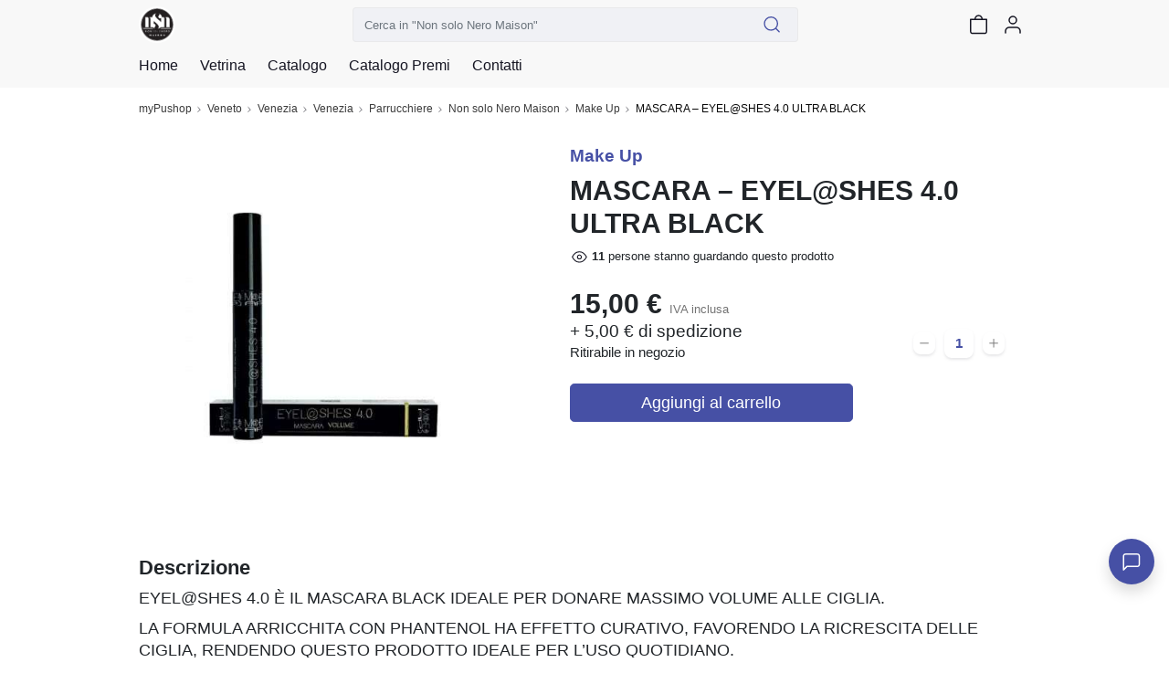

--- FILE ---
content_type: text/html; charset=utf-8
request_url: https://mypushop.com/catalogo/mascara-eyelshes-40-ultra-black-118772/
body_size: 24618
content:


<!DOCTYPE html>
  
 
 


<html dir="ltr" lang="it-None">
<head>
    <meta charset="utf-8"/>
    <meta name="Charset" content="UTF-8">
    <meta name="author" content="Reddoak S.r.l.">
    <meta name="Robots" content="INDEX,FOLLOW">
    <meta name="viewport" content="width=device-width, initial-scale=1"/>
    <meta http-equiv="X-UA-Compatible" content="IE=edge">
    <meta name="apple-mobile-web-app-title" content="Meraviglia">
    <meta name="application-name" content="Meraviglia">
    <meta name="msapplication-TileColor" content="#ffffff">
    <meta name="msapplication-TileImage" content="/static/favicons/mstile-144x144.png">
    <meta name="theme-color" content="#ffffff">
    <meta name="google-site-verification" content="0riL6bjNbNDLnsmSvRltRmUhRup4oIop6ICrLDbMeSA"/>
    <meta name="google-signin-client_id"
          content="818515116901-hgte843hj5ii2udl83566kpmedajn427.apps.googleusercontent.com">
    <meta name="google-signin-scope" content="profile email">

    <title>
        
            
                myPushop
             -
        
        
    Non solo Nero Maison | MASCARA – EYEL@SHES 4.0 ULTRA BLACK

    </title>

    
    <meta name="description" content=" EYEL@SHES 4.0 È IL MASCARA BLACK IDEALE PER DONARE MASSIMO VOLUME ALLE CIGLIA.

LA FORMULA ARRICCHITA CON PHANTENOL HA EFFETTO CURATIVO, FAVORENDO LA RICRESCITA DELLE CIGLIA, RENDENDO QUESTO PRODOTTO IDEALE PER L’USO QUOTIDIANO.">
    <meta name="apple-itunes-app" content="app-id= 995812848, app-argument=https://mypushop.com/s/0f9237/catalogo/19106/elemento/118772">


    
        <!-- Google Tag Manager -->
        <script>(function (w, d, s, l, i) {
            w[l] = w[l] || [];
            w[l].push({'gtm.start': new Date().getTime(), event: 'gtm.js'});
            var f = d.getElementsByTagName(s)[0], j = d.createElement(s), dl = l != 'dataLayer' ? '&l=' + l : '';
            j.async = true;
            j.src = 'https://www.googletagmanager.com/gtm.js?id=' + i + dl;
            f.parentNode.insertBefore(j, f);
        })(window, document, 'script', 'dataLayer', 'GTM-MM88NDD');</script>
        <!-- End Google Tag Manager -->
    
    

    
    <meta property="og:site_name" content="myPushop">
    <meta property="og:description" content="EYEL@SHES 4.0 È IL MASCARA BLACK IDEALE PER DONARE MASSIMO VOLUME ALLE CIGLIA.

LA FORMULA ARRICCHITA CON PHANTENOL HA EFFETTO CURATIVO, FAVORENDO LA RICRESCITA DELLE CIGLIA, RENDENDO QUESTO PRODOTTO IDEALE PER L’USO QUOTIDIANO.">
    <meta property="og:title" content="Non solo Nero Maison: MASCARA – EYEL@SHES 4.0 ULTRA BLACK">
    <meta property="og:url" content="https://mypushop.com/catalogo/mascara-eyelshes-40-ultra-black-118772/">
    
        <meta property="og:type" content="product">
        <meta property="product:price:currency" content="EUR">
        <meta property="og:availability"
              content="instock">
        <meta property="product:price:amount" content="15.00">
        
        
        
        
        
        
        
        
        
        
        
        
        
            <meta property="og:image:secure_url" content="https://mypushop.com/media/images/bd8961c6-6614-41a4-a5f2-deffbfd4b987.jpg">
        
    


    
        
            <meta property="og:image" content="https://mypushop.com/media/images/8b1ecac1-cb0e-4541-ad1f-e84fcf43ddcb.jpg">
        
    
    <meta property="product:retailer_item_id" content="118772">


    
        <meta property="fb:app_id" content="1217030285028592"/>
        <meta property="al:ios:app_store_id" content="995812848"/>
        <meta property="al:ios:url" content="mypushop://s/0f9237/catalogo/19106/elemento/118772"/>
        <meta property="al:ios:app_name" content="myPushop"/>
        <meta property="al:android:url" content="https://mypushop.com/s/0f9237/catalogo/19106/elemento/118772">
        <meta property="al:android:package" content="com.reddoak.mypushop">
        <meta property="al:android:app_name" content="myPushop">
    
    <meta property="fb:pages" content="825356174204719">
    <meta property="og:locale" content="it_None">

    
        
            <link rel="apple-touch-icon" sizes="57x57" href="/static/favicons/apple-touch-icon-57x57.png">
            <link rel="apple-touch-icon" sizes="60x60" href="/static/favicons/apple-touch-icon-60x60.png">
            <link rel="apple-touch-icon" sizes="72x72" href="/static/favicons/apple-touch-icon-72x72.png">
            <link rel="apple-touch-icon" sizes="76x76" href="/static/favicons/apple-touch-icon-76x76.png">
            <link rel="apple-touch-icon" sizes="114x114"
                  href="/static/favicons/apple-touch-icon-114x114.png">
            <link rel="apple-touch-icon" sizes="120x120"
                  href="/static/favicons/apple-touch-icon-120x120.png">
            <link rel="apple-touch-icon" sizes="144x144"
                  href="/static/favicons/apple-touch-icon-144x144.png">
            <link rel="apple-touch-icon" sizes="152x152"
                  href="/static/favicons/apple-touch-icon-152x152.png">
            <link rel="apple-touch-icon" sizes="180x180"
                  href="/static/favicons/apple-touch-icon-180x180.png">

            <link rel="icon" type="image/png" href="/static/favicons/favicon-32x32.png" sizes="32x32">
            <link rel="icon" type="image/png" href="/static/favicons/android-chrome-192x192.png"
                  sizes="192x192">
            <link rel="icon" type="image/png" href="/static/favicons/favicon-96x96.png" sizes="96x96">
            <link rel="icon" type="image/png" href="/static/favicons/favicon-16x16.png" sizes="16x16">
        
    

    <link rel="manifest" href="/static/favicons/manifest.json">
    
        <link rel="canonical" href="https://mypushop.com/catalogo/mascara-eyelshes-40-ultra-black-118772/">
    
    <script type="application/ld+json">
        
            {
                "@context": "https://schema.org/",
                "@type": "Product",
                "sku": "118772",
                "inProductGroupWithID": "118772",
                "name": "MASCARA – EYEL@SHES 4.0 ULTRA BLACK",
                "url": "https://mypushop.com/catalogo/mascara\u002Deyelshes\u002D40\u002Dultra\u002Dblack\u002D118772/",
                "image_link": "https://mypushop.com/media/images/bd8961c6-6614-41a4-a5f2-deffbfd4b987.jpg",
                
                
                
                
                
                
                "image": [
                    
                        "https://mypushop.com/media/images/bd8961c6-6614-41a4-a5f2-deffbfd4b987.jpg"
                    
                ],
                "offers": {
                    "@type": "Offer",
                    "url": "https://mypushop.com/catalogo/mascara-eyelshes-40-ultra-black-118772/",
                    "priceCurrency": "EUR",
                    "price": "15.00",
                    "priceValidUntil": "",
                    "sku": "118772",
                    "availability": "https://schema.org/InStock"
                },
                "description": "EYEL@SHES 4.0 È IL MASCARA BLACK IDEALE PER DONARE MASSIMO VOLUME ALLE CIGLIA.  LA FORMULA ARRICCHITA CON PHANTENOL HA EFFETTO CURATIVO, FAVORENDO LA RICRESCITA DELLE CIGLIA, RENDENDO QUESTO PRODOTTO IDEALE PER L’USO QUOTIDIANO."
            }
        
    </script>

    <!-- Stylesheets START ============================================= -->
    <link rel="stylesheet" href="/static/CACHE/css/output.b6db56340bd4.css" type="text/css">
    
    
    <link rel="stylesheet"
          href="https://cdn.jsdelivr.net/npm/vanillajs-datepicker@1.1.2/dist/css/datepicker-bs4.min.css">

    

    <!-- Stylesheets END ============================================= -->
    <link rel="stylesheet" href="/static/CACHE/css/output.cb98582c21b2.css" type="text/css" media="all">
</head>
<body>




    
    
    
    
    
    
    
    

    
        

            

            


<nav class="header-component navbar fixed-top navbar-light">
    <div class="header-content container-md">
        
        
        
        <div class="d-flex flex-row align-items-center">
            <a href="/non-solo-nero-maison-parrucchiere-venezia-venezia-e-provincia-0f9237-s/" class="navbar-brand">
                <img src="/media/shops/icons/097581df-34e6-49c8-8281-1b6926726a9b.jpg" class="shop-logo" alt="Non solo Nero Maison logo">
            </a>
            <button class="d-md-none shop-menu-toggler btn btn-link text-light"
                    data-toggle="collapse" data-target="#shop-menu"
                    aria-controls="shop-menu" aria-expanded="false" aria-label="Toggle shop menu"
            >
                <i class="myp-icon myp-icon-menu"></i>
                <i class="myp-icon myp-icon-x"></i>
            </button>
        </div>
        <div class="d-none d-md-block top-0 w-50" id="search-box-collapse">
            
<div class="shop-search-box-component">
    
    
    
        
            <form action="/non-solo-nero-maison-parrucchiere-venezia-venezia-e-provincia-0f9237-s/search/" method="get" name="search-form" onsubmit="return validateSearch(event)" role="search">
                
                <div class="input-group">
                    <input type="text" class="form-control"
                           placeholder='Cerca in "Non solo Nero Maison"'
                           aria-label='Cerca in "Non solo Nero Maison"' name="q"
                           >
                    <button class="btn btn-outline-secondary button-search" type="submit" title="Cerca">
                        <i class="myp-icon myp-icon-search myp-icon-primary"></i>
                    </button>
                </div>
            </form>
        
    
</div>
<script type="application/javascript">
    function validateSearch(event) {
        const searchString = event.target['q'].value
        if (!searchString || searchString.length < 1) {
            showSnackbar('Inserisci la parola da cercare')
            return false
        }
    }
</script>
        </div>
        <div class="d-flex flex-row">
            
            
            
                <a href="/non-solo-nero-maison-parrucchiere-venezia-venezia-e-provincia-0f9237-s/search/"
                   class=" d-md-none btn btn-link text-light">
                    <i class="myp-icon myp-icon-search"></i>
                </a>
            
            
            
            
            
            
                
<a id="cart-icon" href="/non-solo-nero-maison-parrucchiere-venezia-venezia-e-provincia-0f9237-s/carrello/"
   class="btn btn-link text-light btn-cart" rel="nofollow" title="Vai al carrello">
    <i class="myp-icon myp-icon-shopping-bag"></i>
    <span id="cart-badge" class="badge badge-pill bg-danger d-none">
        <span id="cart-quantity"></span>
    </span>
</a>

<script>
    let productsQuantity = 0, foodQuantity = 0;
    function updateCartIcon({products, food}) {
        const nullOrUndefined = value => [null, undefined].some(v => v === value);

        if (!nullOrUndefined(products)) {
            productsQuantity = products;
        }

        if (!nullOrUndefined(food)) {
            foodQuantity = food;
        }

        const cartBadge = document.getElementById('cart-badge');

        if (cartBadge) {
            if (productsQuantity || foodQuantity) {
                cartBadge.querySelector('#cart-quantity').innerHTML = productsQuantity && foodQuantity ?
                    `${productsQuantity}+${foodQuantity}` : productsQuantity ?
                        productsQuantity : foodQuantity;
                cartBadge.classList.remove('d-none');
            } else {
                cartBadge.classList.add('d-none');
            }
        }
    }
</script>

<script type="module">
    import {store} from "../../../static/store/store.js";
    import {loadCartItems} from "../../../static/containers/ProductsCheckout/ProductsCheckout.slice.js";

    store.subscribe(() => {
        const {productsCheckout: productsCheckoutState} = store.getState();
        const prevQuantity = productsQuantity;
        productsQuantity = productsCheckoutState.quantity;
        if (productsQuantity !== null && prevQuantity !== productsQuantity) {
            updateCartIcon({});
        }
    });

    document.addEventListener('DOMContentLoaded', () => {
        store.dispatch(loadCartItems());

        const foodItems = JSON.parse(window.localStorage.getItem('FOOD_ITEMS_0f9237') || '[]');
        foodQuantity = 0;
        foodItems.forEach(item => foodQuantity += item.quantity);
        updateCartIcon({});
    });
</script>
            
            
                <button class="user-menu-toggler btn btn-link text-light" onclick="showLoginModal()" title="Login">
                    <i class="myp-icon myp-icon-user"></i>
                </button>
            
            
            
            
            
            
            
            
            
            
            
        </div>
    </div>
    
<div class="collapse shop-header-menu-component collapse" id="shop-menu">
    <div class="shop-header-menu-content">
        <div class="container-md px-0">
            <ul class="menu-items">
                
                
                
                <li class="menu-item ">
                    <a href="/non-solo-nero-maison-parrucchiere-venezia-venezia-e-provincia-0f9237-s/">
                        <div class="menu-item-content">
                            <span>Home</span>
                        </div>
                        <i class="myp-icon myp-icon-chevron-right"></i>
                    </a>
                </li>
                
                <li class="menu-item ">
                    <a href="/non-solo-nero-maison-parrucchiere-venezia-venezia-e-provincia-0f9237-s/vetrina/" data-toggle="collapse" data-target="#shop-menu"
                       class="shop-menu-toggler ">
                        <div class="menu-item-content">
                            <span>Vetrina</span>
                        </div>
                        <i class="myp-icon myp-icon-chevron-right"></i>
                    </a>
                </li>
                
                
                    
                        <li>
                            <div class="accordion" id="catalog-accordion">
                                <div class="accordion-item menu-item ">
                                    <div class="accordion-header" id="flush-heading-catalog">
                                        <div class="accordion-button menu-item-header collapsed"
                                             data-toggle="collapse" data-target="#flush-collapse-catalog" aria-expanded="false"
                                             aria-controls="flush-collapse-catalog"
                                        >
                                            
                                            
                                            
                                            
                                            
                                                <span onclick="window.location = ''"
                                                      class="item-title">
                                                Catalogo
                                            </span>
                                            
                                            <i class="myp-icon myp-icon-chevron-down"></i>
                                            <i class="myp-icon myp-icon-x"></i>
                                        </div>
                                    </div>
                                    <div id="flush-collapse-catalog"
                                         class="accordion-collapse collapse "
                                         aria-labelledby="flush-heading-catalog" data-parent="#catalog-accordion"
                                    >
                                        <div class="accordion-body">
                                            
                                                
                                                
                                                
                                                    <a href="/non-solo-nero-maison-parrucchiere-venezia-venezia-e-provincia-0f9237-s/medavita-32827/"
                                                       class="shop-menu-toggler "
                                                       data-toggle="collapse" data-target="#shop-menu"
                                                    >
                                                        <div class="menu-item-content">
                                                            <span>MEDAVITA</span>
                                                        </div>
                                                        <i class="myp-icon myp-icon-chevron-right"></i>
                                                    </a>
                                                
                                            
                                                
                                                
                                                
                                                    <a href="/non-solo-nero-maison-parrucchiere-venezia-venezia-e-provincia-0f9237-s/barba-italiana-18991/"
                                                       class="shop-menu-toggler "
                                                       data-toggle="collapse" data-target="#shop-menu"
                                                    >
                                                        <div class="menu-item-content">
                                                            <span>BARBA ITALIANA</span>
                                                        </div>
                                                        <i class="myp-icon myp-icon-chevron-right"></i>
                                                    </a>
                                                
                                            
                                                
                                                
                                                
                                                    <a href="/non-solo-nero-maison-parrucchiere-venezia-venezia-e-provincia-0f9237-s/muran-18990/"
                                                       class="shop-menu-toggler "
                                                       data-toggle="collapse" data-target="#shop-menu"
                                                    >
                                                        <div class="menu-item-content">
                                                            <span>MURAN</span>
                                                        </div>
                                                        <i class="myp-icon myp-icon-chevron-right"></i>
                                                    </a>
                                                
                                            
                                                
                                                
                                                
                                                    <a href="/non-solo-nero-maison-parrucchiere-venezia-venezia-e-provincia-0f9237-s/pre-post-asciugatura-19034/"
                                                       class="shop-menu-toggler "
                                                       data-toggle="collapse" data-target="#shop-menu"
                                                    >
                                                        <div class="menu-item-content">
                                                            <span>Pre &amp; Post Asciugatura</span>
                                                        </div>
                                                        <i class="myp-icon myp-icon-chevron-right"></i>
                                                    </a>
                                                
                                            
                                                
                                                
                                                
                                                    <a href="/non-solo-nero-maison-parrucchiere-venezia-venezia-e-provincia-0f9237-s/lanza-31947/"
                                                       class="shop-menu-toggler "
                                                       data-toggle="collapse" data-target="#shop-menu"
                                                    >
                                                        <div class="menu-item-content">
                                                            <span>L&#39;ANZA</span>
                                                        </div>
                                                        <i class="myp-icon myp-icon-chevron-right"></i>
                                                    </a>
                                                
                                            
                                                
                                                
                                                
                                                    <a href="/non-solo-nero-maison-parrucchiere-venezia-venezia-e-provincia-0f9237-s/olaplex-25717/"
                                                       class="shop-menu-toggler "
                                                       data-toggle="collapse" data-target="#shop-menu"
                                                    >
                                                        <div class="menu-item-content">
                                                            <span>OLAPLEX</span>
                                                        </div>
                                                        <i class="myp-icon myp-icon-chevron-right"></i>
                                                    </a>
                                                
                                            
                                                
                                                
                                                
                                                    <a href="/non-solo-nero-maison-parrucchiere-venezia-venezia-e-provincia-0f9237-s/mantenimento-colore-19099/"
                                                       class="shop-menu-toggler "
                                                       data-toggle="collapse" data-target="#shop-menu"
                                                    >
                                                        <div class="menu-item-content">
                                                            <span>Mantenimento Colore</span>
                                                        </div>
                                                        <i class="myp-icon myp-icon-chevron-right"></i>
                                                    </a>
                                                
                                            
                                                
                                                
                                                
                                                    <a href="/non-solo-nero-maison-parrucchiere-venezia-venezia-e-provincia-0f9237-s/shampoo-maschera-per-te-19188/"
                                                       class="shop-menu-toggler "
                                                       data-toggle="collapse" data-target="#shop-menu"
                                                    >
                                                        <div class="menu-item-content">
                                                            <span>Shampoo &amp; Maschera Per te!</span>
                                                        </div>
                                                        <i class="myp-icon myp-icon-chevron-right"></i>
                                                    </a>
                                                
                                            
                                                
                                                
                                                
                                                    <a href="/non-solo-nero-maison-parrucchiere-venezia-venezia-e-provincia-0f9237-s/trattamenti-double-action-19100/"
                                                       class="shop-menu-toggler "
                                                       data-toggle="collapse" data-target="#shop-menu"
                                                    >
                                                        <div class="menu-item-content">
                                                            <span>Trattamenti DOUBLE ACTION</span>
                                                        </div>
                                                        <i class="myp-icon myp-icon-chevron-right"></i>
                                                    </a>
                                                
                                            
                                                
                                                
                                                
                                                    <a href="/non-solo-nero-maison-parrucchiere-venezia-venezia-e-provincia-0f9237-s/make-up-19106/"
                                                       class="shop-menu-toggler "
                                                       data-toggle="collapse" data-target="#shop-menu"
                                                    >
                                                        <div class="menu-item-content">
                                                            <span>Make Up</span>
                                                        </div>
                                                        <i class="myp-icon myp-icon-chevron-right"></i>
                                                    </a>
                                                
                                            
                                                
                                                
                                                
                                                    <a href="/non-solo-nero-maison-parrucchiere-venezia-venezia-e-provincia-0f9237-s/coupon-20634/"
                                                       class="shop-menu-toggler "
                                                       data-toggle="collapse" data-target="#shop-menu"
                                                    >
                                                        <div class="menu-item-content">
                                                            <span>COUPON</span>
                                                        </div>
                                                        <i class="myp-icon myp-icon-chevron-right"></i>
                                                    </a>
                                                
                                            
                                                
                                                
                                                
                                                    <a href="/non-solo-nero-maison-parrucchiere-venezia-venezia-e-provincia-0f9237-s/oneway-31914/"
                                                       class="shop-menu-toggler "
                                                       data-toggle="collapse" data-target="#shop-menu"
                                                    >
                                                        <div class="menu-item-content">
                                                            <span>ONEWAY</span>
                                                        </div>
                                                        <i class="myp-icon myp-icon-chevron-right"></i>
                                                    </a>
                                                
                                            
                                                
                                                
                                                
                                                    <a href="/non-solo-nero-maison-parrucchiere-venezia-venezia-e-provincia-0f9237-s/roverhair-32490/"
                                                       class="shop-menu-toggler "
                                                       data-toggle="collapse" data-target="#shop-menu"
                                                    >
                                                        <div class="menu-item-content">
                                                            <span>ROVERHAIR</span>
                                                        </div>
                                                        <i class="myp-icon myp-icon-chevron-right"></i>
                                                    </a>
                                                
                                            
                                                
                                                
                                                
                                                    <a href="/non-solo-nero-maison-parrucchiere-venezia-venezia-e-provincia-0f9237-s/be-hair-32504/"
                                                       class="shop-menu-toggler "
                                                       data-toggle="collapse" data-target="#shop-menu"
                                                    >
                                                        <div class="menu-item-content">
                                                            <span>BE HAIR</span>
                                                        </div>
                                                        <i class="myp-icon myp-icon-chevron-right"></i>
                                                    </a>
                                                
                                            
                                        </div>
                                    </div>
                                </div>
                            </div>
                        </li>
                    
                
                
                
                
                
                
                    <li class="menu-item ">
                        
                        
                        
                        
                        
                            <a href="/non-solo-nero-maison-parrucchiere-venezia-venezia-e-provincia-0f9237-s/premi/" data-toggle="collapse" data-target="#shop-menu"
                               class="shop-menu-toggler "
                            >
                                <div class="menu-item-content"><span>Catalogo Premi</span></div>
                                <i class="myp-icon myp-icon-chevron-right"></i>
                            </a>
                        
                    </li>
                
                
                <li class="menu-item">
                    <a href="/non-solo-nero-maison-parrucchiere-venezia-venezia-e-provincia-0f9237-s/#contacts-section">
                        <div class="menu-item-content">
                            <span>Contatti</span>
                        </div>
                        <i class="myp-icon myp-icon-chevron-right"></i>
                    </a>
                </li>
            </ul>
        </div>
    </div>
</div>
</nav>
<div class="header-component-spacer"></div>
<script>
    document.addEventListener('DOMContentLoaded', function () {
        Array.from(document.getElementsByClassName('shop-menu-toggler')).forEach(el => el.addEventListener('click', function () {
            setTimeout(() => {
                const menu = document.getElementById('shop-menu');
                const body = document.getElementsByTagName('body')[0];
                if (menu.classList.contains('show')) {
                    body.classList.add('overflow-hidden');
                } else {
                    body.classList.remove('overflow-hidden');
                }
            }, 500);
        }));
    });
    
</script>

            

<nav class="breadcrumb-component d-none d-md-block" aria-label="breadcrumb">
    <div class="container-md">
        <ol class="breadcrumb mb-0 mt-1 px-0 bg-transparent">
            
                <li class="breadcrumb-item">
                    <a href="/">myPushop</a>
                </li>
                
                    <li class="breadcrumb-item">
                        <a href="/shops/veneto?region=20">Veneto</a>
                    </li>
                
                
                    <li class="breadcrumb-item">
                        
                            <a href="/shops/a-venezia-e-provincia?province=108">Venezia</a>
                        
                    </li>
                
                
                    <li class="breadcrumb-item">
                        <a href="/shops/venezia?q=Venezia">Venezia</a>
                    </li>
                
                
                    
                        <li class="breadcrumb-item">
                            <a href="/shops/parrucchiere?category=98">
                                Parrucchiere
                            </a>
                        </li>
                    
                
                
                    <li class="breadcrumb-item">
                        <a href="/non-solo-nero-maison-parrucchiere-venezia-venezia-e-provincia-0f9237-s/">Non solo Nero Maison</a>
                    </li>
                
            
            
                <li class="breadcrumb-item ">
                    
                        <a href="https://mypushop.com/non-solo-nero-maison-parrucchiere-venezia-venezia-e-provincia-0f9237-s/make-up-19106/">Make Up</a>
                    
                </li>
            
                <li class="breadcrumb-item active">
                    
                        MASCARA – EYEL@SHES 4.0 ULTRA BLACK
                    
                </li>
            
        </ol>
    </div>
</nav>

            <main>
                
    <div id="shop-item-page">
        
            <div class="p-0 container-md d-md-flex mt-0 mt-md-3 justify-content-between">
                <div class="carousel-section container-md col-md-6 col-lg-5 ml-lg-0 pr-lg-0">
                    <section class="shop-item-carousel-component">
                        
<div id="shop-item-carousel" class="carousel slide carousel-component" data-interval="false">
    
    <div class="carousel-inner"
         id="main-carousel-inner"
         data-ligthbox-sources="/media/images/bd8961c6-6614-41a4-a5f2-deffbfd4b987.jpg">
        
            <figure class="carousel-item active"
                    >
                <img loading="lazy"
                    src="/media/images/bd8961c6-6614-41a4-a5f2-deffbfd4b987.jpg"
                    data-lightbox-id="shop-item-carousel" data-lightbox-index="0"
                    role="presentation">
            </figure>
        
        
    </div>
    
</div>
                    </section>
                </div>
                <div class="container-md mt-3 mt-md-1 col-md-6">
                    
<div class="shop-item-info-component mb-4">
    
    <h2 class="h5 text-primary">Make Up</h2>
    <h1 class="h2">MASCARA – EYEL@SHES 4.0 ULTRA BLACK</h1>
    
    
    
        
            <small class="d-flex align-items-center">
                <i class="myp-icon myp-icon-eye myp-icon-s"></i>
                <b id="people-counter" class="mx-1">10</b>
                <span>persone stanno guardando questo prodotto</span>
            </small>
        
    
    <div class="d-flex justify-content-between align-items-end mt-4">
        

    <div class="shop-product-price-component">
        <ul class="price-items">
            
                <li id="price-132411" class="d-none">
                    
                    <h2 class="mb-0">
                        
                            15,00 €
                            <small class="font-weight-normal text-secondary">
                                
                                    IVA inclusa
                                
                            </small>
                        
                    </h2>
                    
                        <span class="body font-weight-normal">
                            
                                
                                    <span>
                                        + 5,00
                                        € di spedizione
                                    </span>
                                
                            
                        </span>
                    
                    
                        <p class="body-2 font-weight-normal">Ritirabile in negozio</p>
                    
                </li>
            
        </ul>
    </div>

        
            <div id="quantityHandler"></div>
        
    </div>
</div>
                    
                        <div id="variantSelector">
                            <div class="d-flex justify-content-center">
                                <div class="spinner-border text-primary"></div>
                            </div>
                        </div>
                    
                </div>
            </div>
            <div class="container-md with-section-spacing">
                <label class="h4">Descrizione</label>
                <div class="shop-item-description p"><p>EYEL@SHES 4.0 È IL MASCARA BLACK IDEALE PER DONARE MASSIMO VOLUME ALLE CIGLIA.</p>

<p>LA FORMULA ARRICCHITA CON PHANTENOL HA EFFETTO CURATIVO, FAVORENDO LA RICRESCITA DELLE CIGLIA, RENDENDO QUESTO PRODOTTO IDEALE PER L’USO QUOTIDIANO.</p></div>
            </div>
            
            
                <div id="shopItem"
                     data-item='"{\u0022id\u0022:118772,\u0022shop\u0022:4754,\u0022user_shop_groups\u0022:[],\u0022shop_item_type\u0022:{\u0022id\u0022:19106,\u0022seo_description_slug\u0022:\u0022make\u002Dup\u0022,\u0022shop\u0022:4754,\u0022name\u0022:\u0022Make Up\u0022,\u0022is_active\u0022:true,\u0022order\u0022:12000.0,\u0022item_type\u0022:0,\u0022max_ship_distance\u0022:0},\u0022title\u0022:\u0022MASCARA – EYEL@SHES 4.0 ULTRA BLACK\u0022,\u0022description\u0022:\u0022EYEL@SHES 4.0 È IL MASCARA BLACK IDEALE PER DONARE MASSIMO VOLUME ALLE CIGLIA.\u005Cn\u005CnLA FORMULA ARRICCHITA CON PHANTENOL HA EFFETTO CURATIVO, FAVORENDO LA RICRESCITA DELLE CIGLIA, RENDENDO QUESTO PRODOTTO IDEALE PER L’USO QUOTIDIANO.\u0022,\u0022share_link\u0022:\u0022http://mypu.shop/i118772\u0022,\u0022images\u0022:[{\u0022id\u0022:328347,\u0022image\u0022:\u0022/media/images/bd8961c6\u002D6614\u002D41a4\u002Da5f2\u002Ddeffbfd4b987.jpg\u0022,\u0022image_hd\u0022:\u0022/media/images/8b1ecac1\u002Dcb0e\u002D4541\u002Dad1f\u002De84fcf43ddcb.jpg\u0022,\u0022aspect_ratio\u0022:1.0,\u0022shop\u0022:4754}],\u0022image_order\u0022:[328347],\u0022seo_description_slug\u0022:\u0022mascara\u002Deyelshes\u002D40\u002Dultra\u002Dblack\u0022,\u0022video\u0022:null,\u0022is_visible\u0022:true,\u0022is_deleted\u0022:false,\u0022issued_date\u0022:\u00222020\u002D04\u002D04T08:03:44.181527+02:00\u0022,\u0022last_update_datetime\u0022:\u00222021\u002D02\u002D07T12:28:24.980685+01:00\u0022,\u0022order\u0022:13000.0,\u0022is_bookable\u0022:false,\u0022price_string\u0022:null,\u0022is_ships\u0022:false,\u0022quantity\u0022:1,\u0022timespan\u0022:\u002200:00:00\u0022,\u0022max_booking_time\u0022:\u002200:00:00\u0022,\u0022min_booking_time\u0022:\u002200:00:00\u0022,\u0022need_confirmation\u0022:false,\u0022bookingservice\u0022:null,\u0022buyproduct\u0022:{\u0022shop_item\u0022:118772,\u0022buyproductattribute_set\u0022:[],\u0022buyproductentity_set\u0022:[{\u0022id\u0022:132411,\u0022attribute_values\u0022:[],\u0022delta_price\u0022:\u00220.00\u0022,\u0022delta_shipping_fee\u0022:\u00220.00\u0022,\u0022quantity\u0022:6,\u0022sku\u0022:null,\u0022last_update_datetime\u0022:\u00222020\u002D04\u002D05T11:26:28.008169+02:00\u0022,\u0022product\u0022:118772,\u0022shop\u0022:4754,\u0022image\u0022:null}],\u0022discounted_price\u0022:null,\u0022is_bookable\u0022:true,\u0022base_price\u0022:\u002215.00\u0022,\u0022base_shipping_fee\u0022:\u00225.00\u0022,\u0022is_shipping_fee_associable\u0022:true,\u0022currency\u0022:\u0022EUR\u0022,\u0022is_done_in\u0022:true,\u0022is_ships\u0022:true,\u0022is_confirmation_needed\u0022:false,\u0022last_update_datetime\u0022:\u00222020\u002D04\u002D05T11:26:27.931062+02:00\u0022,\u0022buy_status\u0022:1,\u0022is_physical_product\u0022:true,\u0022is_reduce_quantity_enabled\u0022:true,\u0022vat\u0022:null,\u0022show_price_without_vat\u0022:false,\u0022google_product_category\u0022:null,\u0022google_product_type\u0022:null,\u0022condition\u0022:null,\u0022gtin\u0022:null,\u0022brand\u0022:null,\u0022mpn\u0022:null,\u0022item_group_id\u0022:null,\u0022gender\u0022:null,\u0022age_group\u0022:null,\u0022color\u0022:null,\u0022size\u0022:null,\u0022shipping_weight\u0022:null,\u0022shop\u0022:4754,\u0022country_currency\u0022:1},\u0022hotelroomtype\u0022:null,\u0022rentitem\u0022:null,\u0022course\u0022:null,\u0022reservedeal\u0022:null,\u0022discount_codes\u0022:[15369,9370,13863,13862]}"'
                     data-variants='"[]"'
                     data-currentbuyproductentityid="132411"
                ></div>
            
        
        <div class="container-md mt-4">
            
            
                


    <section
            class="shop-recommended-products-component horizontal-scroll-section  with-section-spacing">
        

    <div class="section-header-component mb-4">
        <div class="titles-container">
            <h2 class="mb-0 h4">Prodotti correlati</h2>
            <h3 class="h6 font-weight-normal d-none d-md-block mb-0">Potrebbero interessarti</h3>
        </div>
        
    </div>

        <div class="section-horizontal">
            
                <div class="col-recommended-product-item col col-5 mr-3">
                    


<article class="shop-product-item-component" itemscope itemtype="http://schema.org/Product">
    
    
    <a href="/catalogo/terra-compatta-velvet-bronzer-macadamia-220037/" rel="bookmark">
        <div class="shop-product-item-images">
            
<div id="recomaded-carousel-shop-product-item-220037" class="carousel slide carousel-component" data-interval="false">
    
    <div class="carousel-inner"
         
         data-ligthbox-sources="/media/images/8b409187-24ea-48f0-9264-e4dbb0af2560.jpg">
        
            <figure class="carousel-item active"
                    >
                <img loading="lazy"
                    src="/media/images/8b409187-24ea-48f0-9264-e4dbb0af2560.jpg"
                    
                    role="presentation">
            </figure>
        
        
    </div>
    
</div>
        </div>
        <div class="shop-product-item-content">
            <div>
                <h3 class="h6 mb-0 product-title" itemprop="name">TERRA COMPATTA VELVET BRONZER – MACADAMIA</h3>
                <p class="button-2 text-primary product-category">Make Up</p>
            </div>
            <div class="price">
                <div class="d-flex flex-column" itemprop="offers" itemscope itemtype="https://schema.org/Offer">
                    

                    
                        
                            <strong class="h6 mb-0" itemprop="price">
                                18,90
                                €
                            </strong>
                        
                    
                </div>
                
                    <i class="myp-icon myp-icon-shopping-cart-add myp-icon-dark"></i>
                
            </div>
        </div>
    </a>
</article>
                </div>
            
                <div class="col-recommended-product-item col col-5 mr-3">
                    


<article class="shop-product-item-component" itemscope itemtype="http://schema.org/Product">
    
    
    <a href="/catalogo/correttore-liquido-liquid-conceler-220035/" rel="bookmark">
        <div class="shop-product-item-images">
            
<div id="recomaded-carousel-shop-product-item-220035" class="carousel slide carousel-component" data-interval="false">
    
    <div class="carousel-inner"
         
         data-ligthbox-sources="/media/images/69dbd9f0-cf34-4217-9283-128c4c82cc03.jpg">
        
            <figure class="carousel-item active"
                    >
                <img loading="lazy"
                    src="/media/images/69dbd9f0-cf34-4217-9283-128c4c82cc03.jpg"
                    
                    role="presentation">
            </figure>
        
        
    </div>
    
</div>
        </div>
        <div class="shop-product-item-content">
            <div>
                <h3 class="h6 mb-0 product-title" itemprop="name">CORRETTORE LIQUIDO LIQUID CONCE@LER</h3>
                <p class="button-2 text-primary product-category">Make Up</p>
            </div>
            <div class="price">
                <div class="d-flex flex-column" itemprop="offers" itemscope itemtype="https://schema.org/Offer">
                    

                    
                        
                            <strong class="h6 mb-0" itemprop="price">
                                10,80
                                €
                            </strong>
                        
                    
                </div>
                
                    <i class="myp-icon myp-icon-shopping-cart-add myp-icon-dark"></i>
                
            </div>
        </div>
    </a>
</article>
                </div>
            
                <div class="col-recommended-product-item col col-5 mr-3">
                    


<article class="shop-product-item-component" itemscope itemtype="http://schema.org/Product">
    
    
    <a href="/catalogo/lips-glam-matt-angel-color-118599/" rel="bookmark">
        <div class="shop-product-item-images">
            
<div id="recomaded-carousel-shop-product-item-118599" class="carousel slide carousel-component" data-interval="false">
    
    <div class="carousel-inner"
         
         data-ligthbox-sources="/media/images/05c99b27-80fd-4ec4-ac22-e3afb4c3383f.jpg">
        
            <figure class="carousel-item active"
                    >
                <img loading="lazy"
                    src="/media/images/05c99b27-80fd-4ec4-ac22-e3afb4c3383f.jpg"
                    
                    role="presentation">
            </figure>
        
        
    </div>
    
</div>
        </div>
        <div class="shop-product-item-content">
            <div>
                <h3 class="h6 mb-0 product-title" itemprop="name">LIPS GL@AM MATT Angel Color</h3>
                <p class="button-2 text-primary product-category">Make Up</p>
            </div>
            <div class="price">
                <div class="d-flex flex-column" itemprop="offers" itemscope itemtype="https://schema.org/Offer">
                    

                    
                        
                            <strong class="h6 mb-0" itemprop="price">
                                16,00
                                €
                            </strong>
                        
                    
                </div>
                
                    <i class="myp-icon myp-icon-shopping-cart-add myp-icon-dark"></i>
                
            </div>
        </div>
    </a>
</article>
                </div>
            
                <div class="col-recommended-product-item col col-5 mr-3">
                    


<article class="shop-product-item-component" itemscope itemtype="http://schema.org/Product">
    
    
    <a href="/catalogo/terra-compatta-velvet-bronzer-siena-220046/" rel="bookmark">
        <div class="shop-product-item-images">
            
<div id="recomaded-carousel-shop-product-item-220046" class="carousel slide carousel-component" data-interval="false">
    
    <div class="carousel-inner"
         
         data-ligthbox-sources="/media/images/bdae6305-8c17-427c-8213-cf743548b43b.jpg">
        
            <figure class="carousel-item active"
                    >
                <img loading="lazy"
                    src="/media/images/bdae6305-8c17-427c-8213-cf743548b43b.jpg"
                    
                    role="presentation">
            </figure>
        
        
    </div>
    
</div>
        </div>
        <div class="shop-product-item-content">
            <div>
                <h3 class="h6 mb-0 product-title" itemprop="name">TERRA COMPATTA VELVET BRONZER – SIENA</h3>
                <p class="button-2 text-primary product-category">Make Up</p>
            </div>
            <div class="price">
                <div class="d-flex flex-column" itemprop="offers" itemscope itemtype="https://schema.org/Offer">
                    

                    
                        
                            <strong class="h6 mb-0" itemprop="price">
                                18,90
                                €
                            </strong>
                        
                    
                </div>
                
                    <i class="myp-icon myp-icon-shopping-cart-add myp-icon-dark"></i>
                
            </div>
        </div>
    </a>
</article>
                </div>
            
                <div class="col-recommended-product-item col col-5 mr-3">
                    


<article class="shop-product-item-component" itemscope itemtype="http://schema.org/Product">
    
    
    <a href="/catalogo/lips-glm-matt-aubergine-color-118595/" rel="bookmark">
        <div class="shop-product-item-images">
            
<div id="recomaded-carousel-shop-product-item-118595" class="carousel slide carousel-component" data-interval="false">
    
    <div class="carousel-inner"
         
         data-ligthbox-sources="/media/images/cb0b0cab-7ad6-453b-aed8-d32eca342104.jpg">
        
            <figure class="carousel-item active"
                    >
                <img loading="lazy"
                    src="/media/images/cb0b0cab-7ad6-453b-aed8-d32eca342104.jpg"
                    
                    role="presentation">
            </figure>
        
        
    </div>
    
</div>
        </div>
        <div class="shop-product-item-content">
            <div>
                <h3 class="h6 mb-0 product-title" itemprop="name">LIPS GL@M MATT Aubergine Color</h3>
                <p class="button-2 text-primary product-category">Make Up</p>
            </div>
            <div class="price">
                <div class="d-flex flex-column" itemprop="offers" itemscope itemtype="https://schema.org/Offer">
                    

                    
                        
                            <strong class="h6 mb-0" itemprop="price">
                                16,00
                                €
                            </strong>
                        
                    
                </div>
                
                    <i class="myp-icon myp-icon-shopping-cart-add myp-icon-dark"></i>
                
            </div>
        </div>
    </a>
</article>
                </div>
            
                <div class="col-recommended-product-item col col-5 mr-3">
                    


<article class="shop-product-item-component" itemscope itemtype="http://schema.org/Product">
    
    
    <a href="/catalogo/double-wear-foundation-honey-220064/" rel="bookmark">
        <div class="shop-product-item-images">
            
<div id="recomaded-carousel-shop-product-item-220064" class="carousel slide carousel-component" data-interval="false">
    
    <div class="carousel-inner"
         
         data-ligthbox-sources="/media/images/e3835dea-86bf-427a-a601-3fa356e70114.jpg">
        
            <figure class="carousel-item active"
                    >
                <img loading="lazy"
                    src="/media/images/e3835dea-86bf-427a-a601-3fa356e70114.jpg"
                    
                    role="presentation">
            </figure>
        
        
    </div>
    
</div>
        </div>
        <div class="shop-product-item-content">
            <div>
                <h3 class="h6 mb-0 product-title" itemprop="name">DOUBLE WEAR FOUNDATION – HONEY</h3>
                <p class="button-2 text-primary product-category">Make Up</p>
            </div>
            <div class="price">
                <div class="d-flex flex-column" itemprop="offers" itemscope itemtype="https://schema.org/Offer">
                    

                    
                        
                            <strong class="h6 mb-0" itemprop="price">
                                28,90
                                €
                            </strong>
                        
                    
                </div>
                
                    <i class="myp-icon myp-icon-shopping-cart-add myp-icon-dark"></i>
                
            </div>
        </div>
    </a>
</article>
                </div>
            
                <div class="col-recommended-product-item col col-5 mr-3">
                    


<article class="shop-product-item-component" itemscope itemtype="http://schema.org/Product">
    
    
    <a href="/catalogo/palette-eyeshadow-unicorn-colors-118775/" rel="bookmark">
        <div class="shop-product-item-images">
            
<div id="recomaded-carousel-shop-product-item-118775" class="carousel slide carousel-component" data-interval="false">
    
        <ol class="carousel-indicators">
            
                <li data-target="#recomaded-carousel-shop-product-item-118775"
                    data-slide-to="0"
                    class="active"
                ></li>
                
            
                <li data-target="#recomaded-carousel-shop-product-item-118775"
                    data-slide-to="1"
                    
                ></li>
                
            
        </ol>
    
    <div class="carousel-inner"
         
         data-ligthbox-sources="/media/images/bd02600c-ba2b-4d31-8e43-3ded4d5962bb.jpg,/media/images/2a7452c7-4373-4510-a1fe-a10c7bd4fe7b.png">
        
            <figure class="carousel-item active"
                    >
                <img loading="lazy"
                    src="/media/images/bd02600c-ba2b-4d31-8e43-3ded4d5962bb.jpg"
                    
                    role="presentation">
            </figure>
        
            <figure class="carousel-item "
                    >
                <img loading="lazy"
                    src="/media/images/2a7452c7-4373-4510-a1fe-a10c7bd4fe7b.png"
                    
                    role="presentation">
            </figure>
        
        
    </div>
    
        <div class="carousel-control-prev" href="#recomaded-carousel-shop-product-item-118775" role="button"
             data-slide="prev">
            <span class="carousel-control-prev-icon" aria-hidden="true"></span>
            <span class="visually-hidden">Previous</span>
        </div>
        <div class="carousel-control-next" href="#recomaded-carousel-shop-product-item-118775" role="button"
             data-slide="next">
            <span class="carousel-control-next-icon" aria-hidden="true"></span>
            <span class="visually-hidden">Next</span>
        </div>
    
</div>
        </div>
        <div class="shop-product-item-content">
            <div>
                <h3 class="h6 mb-0 product-title" itemprop="name">PALETTE EYESHADOW UNICORN COLORS</h3>
                <p class="button-2 text-primary product-category">Make Up</p>
            </div>
            <div class="price">
                <div class="d-flex flex-column" itemprop="offers" itemscope itemtype="https://schema.org/Offer">
                    

                    
                        
                            <strong class="h6 mb-0" itemprop="price">
                                42,00
                                €
                            </strong>
                        
                    
                </div>
                
                    <i class="myp-icon myp-icon-shopping-cart-add myp-icon-dark"></i>
                
            </div>
        </div>
    </a>
</article>
                </div>
            
                <div class="col-recommended-product-item col col-5 mr-3">
                    


<article class="shop-product-item-component" itemscope itemtype="http://schema.org/Product">
    
    
    <a href="/catalogo/lips-glm-matt-passion-color-118597/" rel="bookmark">
        <div class="shop-product-item-images">
            
<div id="recomaded-carousel-shop-product-item-118597" class="carousel slide carousel-component" data-interval="false">
    
    <div class="carousel-inner"
         
         data-ligthbox-sources="/media/images/80cdfb1b-5dd3-48d5-9823-509c452b9ebb.jpg">
        
            <figure class="carousel-item active"
                    >
                <img loading="lazy"
                    src="/media/images/80cdfb1b-5dd3-48d5-9823-509c452b9ebb.jpg"
                    
                    role="presentation">
            </figure>
        
        
    </div>
    
</div>
        </div>
        <div class="shop-product-item-content">
            <div>
                <h3 class="h6 mb-0 product-title" itemprop="name">LIPS GL@M MATT Passion Color</h3>
                <p class="button-2 text-primary product-category">Make Up</p>
            </div>
            <div class="price">
                <div class="d-flex flex-column" itemprop="offers" itemscope itemtype="https://schema.org/Offer">
                    

                    
                        
                            <strong class="h6 mb-0" itemprop="price">
                                16,00
                                €
                            </strong>
                        
                    
                </div>
                
                    <i class="myp-icon myp-icon-shopping-cart-add myp-icon-dark"></i>
                
            </div>
        </div>
    </a>
</article>
                </div>
            
        </div>
    </section>

                


    <section
            class="shop-categories-component horizontal-scroll-section has-bg with-section-spacing">
        
        
        
        
        
            
                

    <div class="section-header-component mb-4">
        <div class="titles-container">
            <h2 class="mb-0 h4">Categorie</h2>
            <h3 class="h6 font-weight-normal d-none d-md-block mb-0">Esplora le nostre categorie</h3>
        </div>
        
    </div>

            
        
        <div class="section-horizontal">
            
                <div class="col-category-item col col-5 mr-3">
                    





    
        <div class="shop-category-item-component ratio ratio-1x1 not-full-width"
             style="background-image: linear-gradient(180deg, rgba(255, 255, 255, 0) 0%, rgba(21, 21, 34, 0.0447882) 62.74%, rgba(21, 21, 34, 0.35) 121.1%), url('/media/images/47c034eb-d504-4f39-b235-7c8e46dbbb04.jpg')"
        >
            <a href="/non-solo-nero-maison-parrucchiere-venezia-venezia-e-provincia-0f9237-s/medavita-32827/">
                <div class="content">
                    <h3 class="title h5 text-white mb-0">MEDAVITA</h3>
                    <span class="description body-2">15 elementi</span>
                </div>
            </a>
        </div>
    

                </div>
            
                <div class="col-category-item col col-5 mr-3">
                    





    
        <div class="shop-category-item-component ratio ratio-1x1 not-full-width"
             style="background-image: linear-gradient(180deg, rgba(255, 255, 255, 0) 0%, rgba(21, 21, 34, 0.0447882) 62.74%, rgba(21, 21, 34, 0.35) 121.1%), url('/media/images/7b66105c-38f1-451b-afe3-24406b9cfe67.png')"
        >
            <a href="/non-solo-nero-maison-parrucchiere-venezia-venezia-e-provincia-0f9237-s/barba-italiana-18991/">
                <div class="content">
                    <h3 class="title h5 text-white mb-0">BARBA ITALIANA</h3>
                    <span class="description body-2">52 elementi</span>
                </div>
            </a>
        </div>
    

                </div>
            
                <div class="col-category-item col col-5 mr-3">
                    





    
        <div class="shop-category-item-component ratio ratio-1x1 not-full-width"
             style="background-image: linear-gradient(180deg, rgba(255, 255, 255, 0) 0%, rgba(21, 21, 34, 0.0447882) 62.74%, rgba(21, 21, 34, 0.35) 121.1%), url('/media/images/d33630c8-9b68-40d3-bcd2-98713a9910b5.png')"
        >
            <a href="/non-solo-nero-maison-parrucchiere-venezia-venezia-e-provincia-0f9237-s/muran-18990/">
                <div class="content">
                    <h3 class="title h5 text-white mb-0">MURAN</h3>
                    <span class="description body-2">64 elementi</span>
                </div>
            </a>
        </div>
    

                </div>
            
                <div class="col-category-item col col-5 mr-3">
                    





    
        <div class="shop-category-item-component ratio ratio-1x1 not-full-width"
             style="background-image: linear-gradient(180deg, rgba(255, 255, 255, 0) 0%, rgba(21, 21, 34, 0.0447882) 62.74%, rgba(21, 21, 34, 0.35) 121.1%), url('/media/images/458449b5-38e9-457f-8024-11e37a92470b.png')"
        >
            <a href="/non-solo-nero-maison-parrucchiere-venezia-venezia-e-provincia-0f9237-s/pre-post-asciugatura-19034/">
                <div class="content">
                    <h3 class="title h5 text-white mb-0">Pre &amp; Post Asciugatura</h3>
                    <span class="description body-2">15 elementi</span>
                </div>
            </a>
        </div>
    

                </div>
            
                <div class="col-category-item col col-5 mr-3">
                    





    
        <div class="shop-category-item-component ratio ratio-1x1 not-full-width"
             style="background-image: linear-gradient(180deg, rgba(255, 255, 255, 0) 0%, rgba(21, 21, 34, 0.0447882) 62.74%, rgba(21, 21, 34, 0.35) 121.1%), url('/media/images/c942c046-e0c6-458b-8096-dba792eebf8b.png')"
        >
            <a href="/non-solo-nero-maison-parrucchiere-venezia-venezia-e-provincia-0f9237-s/lanza-31947/">
                <div class="content">
                    <h3 class="title h5 text-white mb-0">L&#39;ANZA</h3>
                    <span class="description body-2">2 elementi</span>
                </div>
            </a>
        </div>
    

                </div>
            
                <div class="col-category-item col col-5 mr-3">
                    





    
        <div class="shop-category-item-component ratio ratio-1x1 not-full-width"
             style="background-image: linear-gradient(180deg, rgba(255, 255, 255, 0) 0%, rgba(21, 21, 34, 0.0447882) 62.74%, rgba(21, 21, 34, 0.35) 121.1%), url('/media/images/0e47ff7a-1d5b-4482-a685-eeebf297ea05.jpg')"
        >
            <a href="/non-solo-nero-maison-parrucchiere-venezia-venezia-e-provincia-0f9237-s/olaplex-25717/">
                <div class="content">
                    <h3 class="title h5 text-white mb-0">OLAPLEX</h3>
                    <span class="description body-2">9 elementi</span>
                </div>
            </a>
        </div>
    

                </div>
            
                <div class="col-category-item col col-5 mr-3">
                    





    
        <div class="shop-category-item-component ratio ratio-1x1 not-full-width"
             style="background-image: linear-gradient(180deg, rgba(255, 255, 255, 0) 0%, rgba(21, 21, 34, 0.0447882) 62.74%, rgba(21, 21, 34, 0.35) 121.1%), url('/media/images/b8ed7522-c9dc-430d-b387-cad87e3beb84.png')"
        >
            <a href="/non-solo-nero-maison-parrucchiere-venezia-venezia-e-provincia-0f9237-s/mantenimento-colore-19099/">
                <div class="content">
                    <h3 class="title h5 text-white mb-0">Mantenimento Colore</h3>
                    <span class="description body-2">2 elementi</span>
                </div>
            </a>
        </div>
    

                </div>
            
                <div class="col-category-item col col-5 mr-3">
                    





    
        <div class="shop-category-item-component ratio ratio-1x1 not-full-width"
             style="background-image: linear-gradient(180deg, rgba(255, 255, 255, 0) 0%, rgba(21, 21, 34, 0.0447882) 62.74%, rgba(21, 21, 34, 0.35) 121.1%), url('/media/images/b65df0b4-6254-4a6b-b12f-56bc32b28559.png')"
        >
            <a href="/non-solo-nero-maison-parrucchiere-venezia-venezia-e-provincia-0f9237-s/shampoo-maschera-per-te-19188/">
                <div class="content">
                    <h3 class="title h5 text-white mb-0">Shampoo &amp; Maschera Per te!</h3>
                    <span class="description body-2">20 elementi</span>
                </div>
            </a>
        </div>
    

                </div>
            
                <div class="col-category-item col col-5 mr-3">
                    





    
        <div class="shop-category-item-component ratio ratio-1x1 not-full-width"
             style="background-image: linear-gradient(180deg, rgba(255, 255, 255, 0) 0%, rgba(21, 21, 34, 0.0447882) 62.74%, rgba(21, 21, 34, 0.35) 121.1%), url('/media/images/31d4a723-2e89-42bf-b4b6-0d09e0c3cd45.png')"
        >
            <a href="/non-solo-nero-maison-parrucchiere-venezia-venezia-e-provincia-0f9237-s/trattamenti-double-action-19100/">
                <div class="content">
                    <h3 class="title h5 text-white mb-0">Trattamenti DOUBLE ACTION</h3>
                    <span class="description body-2">13 elementi</span>
                </div>
            </a>
        </div>
    

                </div>
            
                <div class="col-category-item col col-5 mr-3">
                    





    
        <div class="shop-category-item-component ratio ratio-1x1 not-full-width"
             style="background-image: linear-gradient(180deg, rgba(255, 255, 255, 0) 0%, rgba(21, 21, 34, 0.0447882) 62.74%, rgba(21, 21, 34, 0.35) 121.1%), url('/media/images/ac7c5147-d92c-466b-b094-aaf11ba96f94.jpg')"
        >
            <a href="/non-solo-nero-maison-parrucchiere-venezia-venezia-e-provincia-0f9237-s/make-up-19106/">
                <div class="content">
                    <h3 class="title h5 text-white mb-0">Make Up</h3>
                    <span class="description body-2">29 elementi</span>
                </div>
            </a>
        </div>
    

                </div>
            
                <div class="col-category-item col col-5 mr-3">
                    





    
        <div class="shop-category-item-component ratio ratio-1x1 not-full-width"
             style="background-image: linear-gradient(180deg, rgba(255, 255, 255, 0) 0%, rgba(21, 21, 34, 0.0447882) 62.74%, rgba(21, 21, 34, 0.35) 121.1%), url('/media/images/a713ab0b-0998-431b-a0e0-345da27d9b84.png')"
        >
            <a href="/non-solo-nero-maison-parrucchiere-venezia-venezia-e-provincia-0f9237-s/coupon-20634/">
                <div class="content">
                    <h3 class="title h5 text-white mb-0">COUPON</h3>
                    <span class="description body-2">4 elementi</span>
                </div>
            </a>
        </div>
    

                </div>
            
                <div class="col-category-item col col-5 mr-3">
                    





    
        <div class="shop-category-item-component ratio ratio-1x1 not-full-width"
             style="background-image: linear-gradient(180deg, rgba(255, 255, 255, 0) 0%, rgba(21, 21, 34, 0.0447882) 62.74%, rgba(21, 21, 34, 0.35) 121.1%), url('/media/images/f508f88f-4ac9-4978-b7bb-42698cc499b5.jpg')"
        >
            <a href="/non-solo-nero-maison-parrucchiere-venezia-venezia-e-provincia-0f9237-s/oneway-31914/">
                <div class="content">
                    <h3 class="title h5 text-white mb-0">ONEWAY</h3>
                    <span class="description body-2">9 elementi</span>
                </div>
            </a>
        </div>
    

                </div>
            
                <div class="col-category-item col col-5 mr-3">
                    





    
        <div class="shop-category-item-component ratio ratio-1x1 not-full-width"
             style="background-image: linear-gradient(180deg, rgba(255, 255, 255, 0) 0%, rgba(21, 21, 34, 0.0447882) 62.74%, rgba(21, 21, 34, 0.35) 121.1%), url('/media/images/11434ccf-c0b6-420d-a1e0-076cd8d53efa.png')"
        >
            <a href="/non-solo-nero-maison-parrucchiere-venezia-venezia-e-provincia-0f9237-s/roverhair-32490/">
                <div class="content">
                    <h3 class="title h5 text-white mb-0">ROVERHAIR</h3>
                    <span class="description body-2">1 elementi</span>
                </div>
            </a>
        </div>
    

                </div>
            
                <div class="col-category-item col col-5 mr-3">
                    





    
        <div class="shop-category-item-component ratio ratio-1x1 not-full-width"
             style="background-image: linear-gradient(180deg, rgba(255, 255, 255, 0) 0%, rgba(21, 21, 34, 0.0447882) 62.74%, rgba(21, 21, 34, 0.35) 121.1%), url('/media/images/3a61e652-5789-4a9b-a2bb-44261a220017.png')"
        >
            <a href="/non-solo-nero-maison-parrucchiere-venezia-venezia-e-provincia-0f9237-s/be-hair-32504/">
                <div class="content">
                    <h3 class="title h5 text-white mb-0">BE HAIR</h3>
                    <span class="description body-2">5 elementi</span>
                </div>
            </a>
        </div>
    

                </div>
            
        </div>
    </section>

                


            
        </div>
    </div>

    

    

            </main>

            





<button class="scroll-top-button-component shadow hiding bg-dark border border-light" onclick="scrollToTop()" title="scorri fino all'inizio della pagina">
    <i class="myp-icon myp-icon-chevron-up myp-icon-white"></i>
</button>
<script>
    document.addEventListener('scroll', showScrollToTopButton);
    scrollTopButton = document.getElementsByClassName('scroll-top-button-component')[0];

    function showScrollToTopButton() {
        const {scrollY} = window;
        const {classList} = scrollTopButton;
        if (scrollY > 150) {
            classList.add('show');
        } else {
            classList.remove('show');
        }
    }

    function scrollToTop() {
        document.body.scrollTop = 0;
        document.documentElement.scrollTop = 0;
    }
</script>


<footer id="footer"
        class="bg-dark text-white with-section-spacing mt-md-0">
    <div class="container-md pt-5 pb-3">
        <div class="row">
            <div class="col col-12 col-lg-4 mb-4 d-md-flex d-lg-block align-items-center mb-md-5">
                <a href="/non-solo-nero-maison-parrucchiere-venezia-venezia-e-provincia-0f9237-s/" class="mr-4">
                    <img src="/media/shops/icons/097581df-34e6-49c8-8281-1b6926726a9b.jpg" class="about-icon" alt="Non solo Nero Maison logo">
                </a>
                <p class="h4 mt-3 mt-md-0 mt-lg-3">
                    <a href="/non-solo-nero-maison-parrucchiere-venezia-venezia-e-provincia-0f9237-s/">
                        Non solo Nero Maison
                    </a>
                </p>
            </div>
            <div class="col col-6 col-md-3 col-lg-2 mb-4">
                <h2 class="text-white h5">About</h2>
                <ul class="mb-0">
                    
                    <li>
                        <a class="body-2 cursor-pointer" data-toggle="modal" data-target="#openings-modal">
                            Orari di apertura
                        </a>
                    </li>
                </ul>
            </div>
            <div class="col col-6 col-md-3 col-lg-2 mb-4">
                <h2 class="text-white h5">Links</h2>
                <ul class="mb-0">
                    
                    <li>
                        <a href="/non-solo-nero-maison-parrucchiere-venezia-venezia-e-provincia-0f9237-s/" class="body-2 ">
                            Pagina iniziale
                        </a>
                    </li>
                    
                    <li>
                        <a href="/non-solo-nero-maison-parrucchiere-venezia-venezia-e-provincia-0f9237-s/vetrina/"
                           class="body-2 ">
                            Vetrina
                        </a>
                    </li>
                    
                    
                        
                            <li>
                                
                                
                                
                                
                                
                                    <a href=""
                                       class="body-2  ">
                                        Catalogo
                                    </a>
                                
                            </li>
                        
                    
                    
                    <li>
                        
                        
                        
                        
                        
                            <a href="/non-solo-nero-maison-parrucchiere-venezia-venezia-e-provincia-0f9237-s/coupon/"
                               class="body-2 ">
                                Coupons
                            </a>
                        
                    </li>
                    
                    
                    
                    
                        <li>
                            
                            
                            
                            
                            
                                <a href="/non-solo-nero-maison-parrucchiere-venezia-venezia-e-provincia-0f9237-s/premi/"
                                   class="body-2 ">
                                    Catalogo Premi
                                </a>
                            
                        </li>
                    
                </ul>
            </div>
            
        </div>
        <div class="d-flex align-items-center col col-12 justify-content-md-end mt-3">
            <span class="body-2 d-none d-md-flex mr-3">Seguici</span>
            

    
        <section class="socials-row-component">
            <ul class="socials col">
                
                    <li class="social">
                        <a href="https://www.facebook.com/nonsoloneromaison/"
                           rel="noopener noreferrer nofollow" target="_blank" title="Facebook">
                            <i class="myp-icon myp-icon-facebook"></i>
                        </a>
                    </li>
                
                    <li class="social">
                        <a href="https://www.nonsoloneromaison.com"
                           rel="noopener noreferrer nofollow" target="_blank" title="Sito Web">
                            <i class="myp-icon myp-icon-link"></i>
                        </a>
                    </li>
                
            </ul>
        </section>
    



        </div>
    </div>
    <hr class="divider divider-30 m-0"/>
    <div class="container-md py-3">
        <ul class="mb-0 d-md-inline-flex">
            <li><a class="small mr-md-4" href="/terms-app/">Termini di utilizzo</a></li>
            <li><a class="small mr-md-4" href="/privacy/">Informazioni sulla privacy</a></li>

            
            
            
            
            
                <li><a class="small" href="/non-solo-nero-maison-parrucchiere-venezia-venezia-e-provincia-0f9237-s/condizioni-di-vendita/">
                    Condizioni generali di vendita
                </a></li>
            
        </ul>
    </div>
    <hr class="divider divider-30 m-0"/>
    <div class="container-md py-3">
        <span class="small">
            2026 ©<a href="https://reddoak.com"
                              target="_blank">Reddoak SRL</a> - Tutti i diritti riservati

                &nbsp; Ideato, progettato e realizzato da
                <a href="https://https://meraviglialab.com/">Meraviglia</a>

        </span>

    </div>
</footer>
            
<div class="chat" id="chat" role="complementary">
    <div id="chat-backdrop" class="backdrop d-none"></div>
    <div id="chat-modal" class="shadow">
        <img id="chat-avatar" src="/media/shops/icons/097581df-34e6-49c8-8281-1b6926726a9b.jpg" alt="Non solo Nero Maison avatar">

        <div id="chat-feed">
            <div class="overlay"></div>
            <p class="text-center body-2 text-muted">Nessun messaggio</p>




















        </div>

        <div id="chat-footer" class="d-flex justify-content-center align-items-center bg-light">
            
                <span class="body-2">
                    <span class="link-primary" role="button" onclick="showLoginModal()">
                        Accedi o registrati
                    </span>

                    per utilizzare la chat
                </span>
            
        </div>
    </div>

    <div class="shadow bg-primary" id="chat-fab">
        <div id="chat-badge" class="d-none"></div>
        <i class="myp-icon myp-icon-message-square myp-icon-white" id="img-chat"></i>
    </div>
</div>
<script src="https://www.gstatic.com/firebasejs/7.11.0/firebase-app.js"></script>
<script src="https://www.gstatic.com/firebasejs/7.11.0/firebase-firestore.js"></script>
<script src="https://www.gstatic.com/firebasejs/7.11.0/firebase-database.js"></script>
<script src="https://www.gstatic.com/firebasejs/7.11.0/firebase-auth.js"></script>
<script type="text/javascript" src="/static/js/shop/firebaseInit.js"></script>

        
    

    <div id="backdrop-loader-container" class="hide">
        <div id="backdrop-loader">
            <div id="loading-spinner">
                <div class="loader"></div>
            </div>
        </div>
    </div>

    
<div class="modal openings-modal-component" tabindex="-1" id="openings-modal">
    <div class="modal-dialog modal-md modal-dialog-centered">
        <div class="modal-content">
            <div class="modal-header">
                <h5 class="h5 mb-0 font-weight-normal">Prossimi orari di apertura </h5>
                <button type="button" class="myp-icon myp-icon-x" data-dismiss="modal" aria-label="Close"></button>
            </div>
            <div class="modal-body">
                    
<table class="shop-openings-table-component w-100 table table-sm table-borderless mb-0">
    
        
            
                <tr>
                    <td>
                        <span class="body-2 text-uppercase text-primary">
                            
                                oggi
                            
                        </span>
                    </td>
                    <td class="text-right text-primary">
                        
                            
                                
                                <span class="body-2">
                                    09:00
                                     -
                                    17:30
                                </span>
                            
                        
                    </td>
                </tr>
            
        
    
        
            
                <tr>
                    <td>
                        <span class="body-2 text-uppercase text-secondary">
                            
                                domani
                            
                        </span>
                    </td>
                    <td class="text-right ">
                        
                            
                                
                                <span class="body-2">
                                    11:30
                                     -
                                    20:00
                                </span>
                            
                        
                    </td>
                </tr>
            
        
    
        
            
                <tr>
                    <td>
                        <span class="body-2 text-uppercase text-secondary">
                            
                                Gio
                            
                        </span>
                    </td>
                    <td class="text-right ">
                        
                            
                                
                                <span class="body-2">
                                    09:00
                                     -
                                    17:30
                                </span>
                            
                        
                    </td>
                </tr>
            
        
    
        
            
                <tr>
                    <td>
                        <span class="body-2 text-uppercase text-secondary">
                            
                                Ven
                            
                        </span>
                    </td>
                    <td class="text-right ">
                        
                            
                                
                                <span class="body-2">
                                    09:00
                                     -
                                    17:30
                                </span>
                            
                        
                    </td>
                </tr>
            
        
    
        
            
                <tr>
                    <td>
                        <span class="body-2 text-uppercase text-secondary">
                            
                                Sab
                            
                        </span>
                    </td>
                    <td class="text-right ">
                        
                            
                                
                                <span class="body-2">
                                    08:30
                                     -
                                    17:00
                                </span>
                            
                        
                    </td>
                </tr>
            
        
    
        
            
                <tr>
                    <td>
                        <span class="body-2 text-uppercase text-secondary">
                            
                                Dom
                            
                        </span>
                    </td>
                    <td class="text-right text-secondary">
                        
                            <span class="body-2">Chiuso</span>
                        
                    </td>
                </tr>
            
        
    
        
            
                <tr>
                    <td>
                        <span class="body-2 text-uppercase text-secondary">
                            
                                Lun
                            
                        </span>
                    </td>
                    <td class="text-right text-secondary">
                        
                            <span class="body-2">Chiuso</span>
                        
                    </td>
                </tr>
            
        
    
</table>
            </div>
        </div>
    </div>
</div>
    
<div id="lightbox-modal" class="modal show" tabindex="-1">
    <div class="modal-dialog modal-fullscreen modal-dialog-centered">
        <div class="modal-content">
            <div class="modal-header">
                <span></span>
                <button type="button" class="myp-icon myp-icon-x myp-icon-white myp-icon-l" data-dismiss="modal" aria-label="Close"></button>
            </div>
            <div class="modal-body">

                <span role="button" id="lightbox-prev" class="text-white lightbox-controls lightbox-controls-left">
                    <i class="myp-icon myp-icon-xl myp-icon-white myp-icon-chevron-left"></i>
                </span>
                <span role="button" id="lightbox-next" class="text-white lightbox-controls lightbox-controls-right">
                    <i class="myp-icon myp-icon-xl myp-icon-white myp-icon-chevron-right"></i>
                </span>

                <div class="d-flex justify-content-center align-items-center h-100 flex-column">
                    <img src="" alt="">
                    <iframe src="" frameborder="0" width="720" height="480"
                            allow="accelerometer; autoplay; clipboard-write; encrypted-media; gyroscope; picture-in-picture" allowfullscreen></iframe>
                    <span class="slide-counter text-white"></span>
                </div>
            </div>
        </div>
    </div>
</div>


    
<div class="modal mypushop-modal" id="login-modal" tabindex="-1" aria-hidden="true">
    <div class="modal-dialog">
        <div class="modal-content">
            <div class="modal-header">
                <h5 class="modal-title">Accedi o Registrati</h5>
                <button type="button" class="myp-icon myp-icon-x"
                        data-close-modal="login-modal" aria-label="Close"
                ></button>
            </div>
            <div class="modal-body">
                <div class="title-container">
                    <span class="modal-subtitle"></span>
                </div>
                <div class="login-buttons-container mt-4 mb-3">
                    <div class="adblocked">
                        <div class="adblocked-title">
                            Disattiva AdBlock
                        </div>
                        <p>È stato rilevato un plug-in per il blocco della pubblicità. Questo spesso interferisce con l'accesso tramite i profili social.</p>
                        <p>Ti consigliamo di disattivare il plugin o di utilizzare il login tramite email e password.</p>
                    </div>
                    
                        <div class="custom-facebook-login" onclick="loginWithFacebook()">
                            <span class="icon"></span>
                            <span class="buttonText">Continua con Facebook</span>
                        </div>
                        <div class="custom-google-btn" onclick="setGoogleClicked()">
                            <span class="icon"></span>
                            <span class="buttonText">Continua con Google</span>
                        </div>
                        <div class="custom-apple-btn" onclick="loginWithApple()">
                            <span class="icon"></span>
                            <span class="buttonText">Continua con Apple</span>
                        </div>
                    
                    <button class="login-button" onclick="goToLogin()">
                        <span class="icon"></span>
                        <span class="buttonText">Continua con email</span>
                    </button>
                </div>
            </div>
            <div class="modal-footer terms-message justify-content-center">
                <small>
                    Proseguendo acconsenti ai <a href="/terms/" target="_blank">termini di servizio</a> e all’
                    <a href="/privacy/" target="_blank">informativa sulla privacy</a>.
                </small>
            </div>
        </div>
    </div>
</div>

<div class="modal mypushop-modal" id="login-email-modal" tabindex="-1" aria-hidden="true">
    <div class="modal-dialog">
        <div class="modal-content">
            <div class="modal-header">
                <div class="title-container">
                    <span class="modal-title login-mode">Accedi</span>
                    <span class="modal-title signup-mode">Registrati</span>
                </div>
                <button type="button" class="myp-icon myp-icon-x"
                        data-close-modal="login-email-modal" aria-label="Close"
                ></button>
            </div>
            <div class="modal-body">
                <form class="mt-0" id="login-email-container">
                    <fieldset>
                        <div class="row">
                            <div class="col col-12 mb-3 signup-mode">
                                <label class="body-2" for="login-email-modal-name">Nome</label>
                                <input id="login-email-modal-name" type="text" name="name" autocomplete="name"
                                       class="form-control form-control-md"/>
                            </div>
                            <div class="col col-12 mb-3 signup-mode">
                                <label class="body-2" for="login-email-modal-surname">Cognome</label>
                                <input id="login-email-modal-surname" type="text" name="surname" autocomplete="surname"
                                       class="form-control form-control-md"/>
                            </div>
                            <div class="col col-12 mb-3">
                                <label class="body-2" for="login-email-modal-email">Email</label>
                                <input id="login-email-modal-email" type="email" name="email" autocomplete="email"
                                       placeholder="nome.cognome@dominio.com"
                                       class="form-control form-control-md" required/>
                            </div>
                            <div class="col col-12 mb-3">
                                <label class="body-2" for="login-email-modal-password">Password</label>
                                <input id="login-email-modal-password" type="password" autocomplete="password"
                                       name="password" class="form-control form-control-md" required/>
                                <p class="small text-right mt-2">
                                    Password dimenticata? <a class="text-primary" target="_blank" href="/password_reset/">Clicca qui</a>
                                </p>
                            </div>
                        </div>
                    </fieldset>
                    <div class="col col-12 terms-message signup-mode">
                        <small>
                            Proseguendo acconsenti ai <a href="/terms/" target="_blank">termini di servizio</a>
                            e all’<a href="/privacy/" target="_blank">informativa sulla privacy</a>.
                        </small>
                    </div>
                    <div class="col col-12 mb-2">
                        <button type="submit" class="btn btn-primary btn-block login-mode">Accedi</button>
                        <button type="submit" class="btn btn-primary btn-block signup-mode">Registrati</button>
                    </div>
                    <div class="login-mode col col-12 text-center body-2 mt-3">
                        <span>Non hai un account?</span> <a class="cursor-pointer text-primary signup">Registrati</a>
                    </div>
                    <div class="signup-mode col col-12 text-center body-2 mt-3">
                        <span>Hai già un account?</span> <a class="cursor-pointer text-primary login">Accedi</a>
                    </div>
                </form>
            </div>
        </div>
    </div>
</div>

<div class="modal mypushop-modal" id="select-address-modal" tabindex="-1" aria-hidden="true">
    <div class="modal-dialog">
        <div class="modal-content">
            <div class="modal-header">
                <div class="title-container">
                    <span class="modal-title">I miei indirizzi</span>
                </div>
                <button type="button" class="myp-icon myp-icon-x"
                        data-close-modal="select-address-modal" aria-label="Close"
                ></button>
            </div>
            <div class="modal-body">
                <p class="modal-subtitle"></p>
                <div class="my-2 list-item">
                    <span class="list-item-label btn btn-outline-primary btn-block add">
                        Aggiungi
                    </span>
                </div>
                <div class="list mt-4"></div>
            </div>
        </div>
    </div>
</div>

<div class="modal mypushop-modal" id="select-credit-card-modal" tabindex="-1" aria-hidden="true">
    <div class="modal-dialog">
        <div class="modal-content">
            <div class="modal-header">
                <div class="title-container">
                    <span class="modal-title">Le mie carte di credito</span>
                </div>
                <button type="button" class="myp-icon myp-icon-x"
                        data-close-modal="select-credit-card-modal" aria-label="Close"
                ></button>
            </div>
            <div class="modal-body">
                <p class="modal-subtitle"></p>
                <div class="my-2 list-item">
                    <span class="list-item-label btn btn-outline-primary btn-block add">
                        Aggiungi
                    </span>
                </div>
                <div class="list mt-4"></div>
            </div>
        </div>
    </div>
</div>


<div id="snackbar"></div>

<script>
    const snackbar = document.getElementById("snackbar");
    function showSnackbar(text, type, time) {
        snackbar.style.animation = "fadein 0.5s, fadeout 0.5s " + (time - 500) + "ms";
        snackbar.classList.add("show");
        if (type) {
            snackbar.classList.add(type);
        }
        snackbar.innerText = text;
        setTimeout(function () {
            snackbar.classList.remove("show");
            snackbar.style.animation = null;
            if (type) {
                snackbar.classList.remove(type);
            }
        }, time || 3000)
    }
</script>
<!-- Scripts START ============================================= -->
<script src="/static/CACHE/js/output.7bbd8e42d321.js"></script>

<!-- Redux START -->

    <script type="module" src="/static/containers/ShopItem/VariantSelector/VariantSelector.component.js"></script>

    <script type="module" src="/static/containers/ProductsCheckout/AddedToCartModal/AddedToCartModal.component.js"></script>

    <script type="module" src="/static/containers/ShopItem/ShopItem.component.js"></script>

    <script type="module" src="/static/containers/ShopItem/QuantityHandler/QuantityHandler.component.js"></script>

<!-- Redux END -->


    <script src="/static/CACHE/js/output.74522c4b8acc.js"></script>

    <script defer src="https://apis.google.com/js/platform.js?onload=onLoad" id="google-jssdk"></script>
    <script defer src="https://connect.facebook.net/en_US/sdk.js" id="facebook-jssdk"></script>
    <script defer src="https://appleid.cdn-apple.com/appleauth/static/jsapi/appleid/1/it_IT/appleid.auth.js" id="apple-jssdk"></script>

    <script>
        let message_topic_id = null;
        var is_authenticated =  false; 
        var email = '';
        var surname = '';
        var phone =  ''; 
        var firstname = '';
        var user_id =  null ;
        var shopId = 4754;
        var shopUdid = "0f9237";
        var shopName = "Non solo Nero Maison";
        var shopEmail = "nonsoloneromaison@gmail.com";
        var SITE_URL = 'https://mypushop.com';
        var profile_pic = SITE_URL + '/media/' + '';
        const badge = document.getElementById("cart-badge");
        const cart_quantity = document.getElementById("cart-quantity");
        const loader = document.getElementById("backdrop-loader-container");
        var account_payment_id = "acct_1GRedvLYbE23eDoG";
        var hasUserStripe = "" === "True";
        var hasShopStripe = "True" === "True";
        var hasShopPaypal = "True" === "True";
        var fbLoggedIn = false;
        var googleLoggedIn = false;
        var accessToken = '';
        var buyNowClicked = false;
        var loginWithLiteFollow = false;
        var auth2;
        const FB_LOGIN = "fb";
        const GOOGLE_LOGIN = "google";
        const APPLE_LOGIN = "apple";
        const USER_PASS_LOGIN = "user_pass";
        var googleClicked = false;
        let userData = {"firstname": "", "surname": ""};
        var requestPath = "/catalogo/mascara-eyelshes-40-ultra-black-118772/";

        const isProduction = true;

        function showLoader() {
            loader.classList.remove("hide");
        }

        function hideLoader() {
            loader.classList.add("hide");
        }

        Storage.prototype.setObject = function (key, value) {
            this.setItem(key, JSON.stringify(value));
            
        };
        Storage.prototype.getObject = function (key) {
            let value = this.getItem(key);
            return value && JSON.parse(value);
        };

        if (email.includes('mypushop.it')) {
            email = null
        }
        var csrftoken = getCookie('csrftoken');

        function getCookie(name) {
            if (document.cookie && document.cookie !== '') {
                const cookies = document.cookie.split(';');
                const cookieValue = cookies.find(cookie => cookie.trim().startsWith(name))
                if (cookieValue) {
                    return cookieValue.split('=')[1]
                }
            }
            return null;
        }

        function getCurrentUserShop() {
            return ajaxReq().get(
                '/api/user-shops/',
                `user=${user_id}&shop=${shopId}&show_deleted=true`,
                [{key: 'X-CSRFToken', value: csrftoken}]
            );
        }

        const loginWithEmailForm = document.getElementById("login-email-container");
        loginWithEmailForm.addEventListener("submit", (event) => {
            event.preventDefault();
            const is_signup = document.getElementById("login-email-modal").classList.contains("signup");
            const email = event.target.querySelector("input[name=email]").value.trim();
            const password = event.target.querySelector("input[name=password]").value;

            function login() {
                followShop(USER_PASS_LOGIN, null, false, email, password, data => {
                    closeModal("login-email-modal")
                }, error => {
                    showSnackbar("Credenziali Errate", "attention", 5000);
                })
            }

            if (email && password) {
                if (is_signup) {
                    const firstname = event.target.querySelector("input[name=name]").value;
                    const surname = event.target.querySelector("input[name=surname]").value;

                    signup({firstname, surname, email, password}, () => {
                        login();
                    }, () => {
                        showSnackbar("Utente già esistente", "warning", 5000)
                    })
                } else {
                    login();
                }
            } else {
                showSnackbar("Compila tutti i campi!")
            }


        });

        loginWithEmailForm.querySelector(".signup").addEventListener("click", () => {
            document.getElementById("login-email-modal").classList.add("signup")
            document.getElementById("login-email-modal-name").setAttribute('required', 'true')
            document.getElementById("login-email-modal-surname").setAttribute('required', 'true')
        });
        loginWithEmailForm.querySelector(".login").addEventListener("click", () => {
            document.getElementById("login-email-modal").classList.remove("signup")
            document.getElementById("login-email-modal-name").removeAttribute('required')
            document.getElementById("login-email-modal-surname").removeAttribute('required')
        });

        window.fbAsyncInit = function () {
            FB.init({
                appId: 1217030285028592,
                cookie: true,
                xfbml: true,
                version: 'v4.0'
            });

            FB.getLoginStatus(function (response) {
                statusChangeCallback(response);
            });

        };

        function signup(userInfo, success, error) {
            ajaxReq().post(
                '/api/users/',
                {
                    email: userInfo.email,
                    password: userInfo.password,
                    firstname: userInfo.firstname,
                    surname: userInfo.surname
                },
                [{key: 'X-CSRFToken', value: csrftoken}]
            ).then(success).catch(error);
        }

        (function () {
            document.addEventListener('DOMContentLoaded', () => {
                AppleID.auth.init({
                    clientId: 'com.reddoak.mypushop.signin',
                    scope: 'name email',
                    redirectURI: SITE_URL + '/apple_login/',
                    state: 'IT',
                    usePopup: true
                });
            });
            document.addEventListener('AppleIDSignInOnSuccess', (data) => {
                accessToken = data.detail.authorization.code;
                let user = data.detail.user;
                if (user && user.name) {
                    userData.firstname = user.name.firstName;
                    userData.surname = user.name.lastName;
                }
                followShop(APPLE_LOGIN, accessToken, false);
            });
            document.addEventListener('AppleIDSignInOnFailure', (error) => {
                console.log(error)
            });
        }());

        function onLoad() {
            gapi.load('auth2', function () {
                gapi.auth2.init();
                auth2 = gapi.auth2.getAuthInstance();
                let googleButtons = document.querySelectorAll(".custom-google-btn");
                googleButtons.forEach(button => {
                    attachSignin(button);
                });
                if (auth2.isSignedIn.get() === true) {
                    let googleUser = auth2.currentUser.get();
                    googleLoggedIn = true;
                    accessToken = googleUser.getAuthResponse().id_token;
                    loginType = GOOGLE_LOGIN;
                }
            });
        }

        function attachSignin(element) {
            auth2.attachClickHandler(element, {}, googleLoginDone);
        }

        function goToLogin() {
            showMypushopModal("login-email-modal");
        }

        function statusChangeCallback(response) {
            /*{
                status: 'connected',
                authResponse: {
                    accessToken: '...',
                    expiresIn:'...',
                    signedRequest:'...',
                    userID:'...'
                }
            }*/
            if (response.status === 'connected') {
                fbLoggedIn = true;
                loginType = FB_LOGIN;
                accessToken = response.authResponse.accessToken
            }
        }

        function loginWithFacebook() {
            FB.login(function (response) {
                if (response.status === 'connected') {
                    facebookLoginDone()
                }
            });
        }

        function loginWithApple() {
            try {
                AppleID.auth.signIn()

            } catch (e) {

            }
        }

        let followShopCallBack;

        function google_analytics(eventCategory, eventAction, eventLabel) {
            if (typeof ga === 'undefined') {
                return;
            }
            if (!eventLabel) {
                eventLabel = '4754';
            }

            var trackerName = ga.getAll()[0].get('name');

            ga(trackerName + '.send', 'event', {
                eventCategory: eventCategory,
                eventAction: eventAction,
                eventLabel: eventLabel
            });
        }

        function followShop(loginType, accessToken, loggedIn, email, password, success, error) {
            var logged = "NotLogged";
            if (loggedIn) {
                logged = "Logged"
            }
            logged = logged + loginType;

            google_analytics('webFollow', 'ClickFollow' + logged);

            const followButtons = document.querySelectorAll('.follow-button');

            followButtons && followButtons.length && followButtons.forEach(button => {
                button.innerText = "...Carico";
                button.setAttribute("disabled", "disabled");
            });

            let data = {};
            let shop_id = 4754;
            switch (loginType) {
                case FB_LOGIN:
                    data = {
                        'shop_id': shop_id,
                        'fbToken': accessToken,
                        'csrfmiddlewaretoken': csrftoken,
                        'deleted': loginWithLiteFollow
                    };
                    break;
                case GOOGLE_LOGIN:
                    data = {
                        'shop_id': shop_id,
                        'googleToken': accessToken,
                        'csrfmiddlewaretoken': csrftoken,
                        'deleted': loginWithLiteFollow
                    };
                    break;
                case APPLE_LOGIN:
                    if (userData.firstname !== "" && userData.surname !== "") {
                        data = {
                            'shop_id': shop_id,
                            'appleToken': accessToken,
                            'firstname': userData.firstname,
                            'surname': userData.surname,
                            'csrfmiddlewaretoken': csrftoken,
                            'deleted': loginWithLiteFollow
                        }
                    } else {
                        data = {
                            'shop_id': shop_id,
                            'appleToken': accessToken,
                            'csrfmiddlewaretoken': csrftoken,
                            'deleted': loginWithLiteFollow
                        }
                    }
                    break;
                case USER_PASS_LOGIN:
                    data = {
                        'shop_id': shop_id,
                        'email': email,
                        'password': password,
                        'csrfmiddlewaretoken': csrftoken,
                        'deleted': loginWithLiteFollow
                    };
                    break;
                default:
                    data = {
                        'shop_id': shop_id,
                        'csrfmiddlewaretoken': csrftoken,
                        'deleted': loginWithLiteFollow
                    };
                    break;
            }

            ajaxReq().post('/ajax/follow_shop/', data, [], true).then(() => {
                followButtons && followButtons.length && followButtons.forEach(button => {
                    button.innerText = "Scarica l'App";
                    const newButton = button.cloneNode(true);
                    button.replaceWith(newButton);
                    newButton.addEventListener('click', function () {
                        google_analytics('webFollow', 'AppDownloadAfterFollow')
                        return true
                    });
                    newButton.removeAttribute("disabled");
                });

                hideSignInLabel()

                success && success(data)

                if (followShopCallBack) {
                    followShopCallBack();
                    followShopCallBack = null;
                } else {
                    showSnackbar('Login effettuato');
                    window.location.reload();
                }
            }).catch(err => {
                console.log(err)
                followButtons && followButtons.length && followButtons.forEach(button => {
                    button.innerText = "Segui";
                    button.removeAttribute("disabled");
                });

                error && error(err)
            });
        }


        function hideSignInLabel() {
            is_authenticated = true;
            csrftoken = getCookie('csrftoken');

            ajaxReq().get('/api/users/', '', [{key: 'X-CSRFToken', value: csrftoken}])
                .then(data => {
                    if (data && data.length > 0) {
                        let user = data[0];
                        email = user.email;
                        profile_pic = SITE_URL + '/media/' + user.image;
                        surname = user.surname;
                        firstname = user.firstname;
                        user_id = user.id
                        phone = user.phone
                    }

                    closeModalAfterLogin();
                });

            const signInLabel = document.getElementById('signInLabel');
            if (!signInLabel) {
                return
            }
            initializeChat();
            signInLabel.style.display = 'none';
            try {
                chatInput.disabled = false;
                chatSend.disabled = false;
            } catch (e) {
                console.log(e)
            }
        }

        

        
            if (!is_authenticated && window.localStorage.getObject("cart")) {
                let shopCart = Object.values(window.localStorage.getObject("cart")).filter(cartProduct => cartProduct && cartProduct.shop === shopId);
                let totalQuantity = 0;
                Object.values(window.localStorage.getObject("cart")).forEach(cartProduct => totalQuantity += cartProduct ? cartProduct.quantity : 0);
                if (shopCart.length > 0) {
                    badge.classList.remove("hide");
                    cart_quantity.innerText = totalQuantity;
                } else {
                    badge.classList.add("hide");
                }
                badge.parentNode.classList.remove('d-none');
            }
        

        function facebookLoginDone() {
            if (buyNowClicked) {
                google_analytics('BuyNow', 'FacebookLoginDoneA')
            } else {
                google_analytics('ChatWeb', 'FacebookLoginDoneA')
            }
            FB.getLoginStatus(function (response) {
                statusChangeCallback(response);
                followShop(FB_LOGIN, accessToken, false);
            });
        }


        function googleLoginDone(googleUser) {
            if (googleClicked) {
                accessToken = googleUser.getAuthResponse().id_token;
                googleLoggedIn = true;
                followShop(GOOGLE_LOGIN, accessToken, false);
            }
        }

        function setGoogleClicked() {
            googleClicked = true;
        }


        
            document.querySelectorAll('.follow button').forEach(button => button.addEventListener('click', () => {
                google_analytics('webFollow', 'AppDownload')

                
                    if (fbLoggedIn || googleLoggedIn) {
                        followShop(fbLoggedIn ? FB_LOGIN : GOOGLE_LOGIN, accessToken, true);
                        return false
                    } else {
                        google_analytics('webFollow', 'FacebookLoginStart')
                        showLoginModal("Per poter seguire Non solo Nero Maison esegui il login.");
                        return false
                    }
                
            }));

            document.querySelector('.follow button#appDownolad')?.addEventListener('click', () => {
                google_analytics('webFollow', 'AppDownloadAfterFollow')
                return true
            });
        
    </script>

    <script src="/static/CACHE/js/output.7b6dd98b5a3a.js"></script>
    <script defer src="https://cdn.jsdelivr.net/npm/vanillajs-datepicker@1.1.2/dist/js/datepicker.min.js"></script>
    <script defer src="https://cdn.jsdelivr.net/npm/vanillajs-datepicker@1.1.2/dist/js/locales/it.js"></script>
    <script defer src="/static/js/ads-prebid.js"></script>
    <script defer src="/static/js/shop/v2/chat.js"></script>

    
    <script src="/static/CACHE/js/output.c86bddffe178.js"></script>

    <script type="text/javascript">
        var itemTypeIsProduct = "MASCARA – EYEL@SHES 4.0 ULTRA BLACK";
        const imgContainer = document.getElementById('imgChat');
        var peopleCounter = document.getElementById("people-counter");
        var shopItem = JSON.parse("{\u0022id\u0022:118772,\u0022shop\u0022:4754,\u0022user_shop_groups\u0022:[],\u0022shop_item_type\u0022:{\u0022id\u0022:19106,\u0022seo_description_slug\u0022:\u0022make\u002Dup\u0022,\u0022shop\u0022:4754,\u0022name\u0022:\u0022Make Up\u0022,\u0022is_active\u0022:true,\u0022order\u0022:12000.0,\u0022item_type\u0022:0,\u0022max_ship_distance\u0022:0},\u0022title\u0022:\u0022MASCARA – EYEL@SHES 4.0 ULTRA BLACK\u0022,\u0022description\u0022:\u0022EYEL@SHES 4.0 È IL MASCARA BLACK IDEALE PER DONARE MASSIMO VOLUME ALLE CIGLIA.\u005Cn\u005CnLA FORMULA ARRICCHITA CON PHANTENOL HA EFFETTO CURATIVO, FAVORENDO LA RICRESCITA DELLE CIGLIA, RENDENDO QUESTO PRODOTTO IDEALE PER L’USO QUOTIDIANO.\u0022,\u0022share_link\u0022:\u0022http://mypu.shop/i118772\u0022,\u0022images\u0022:[{\u0022id\u0022:328347,\u0022image\u0022:\u0022/media/images/bd8961c6\u002D6614\u002D41a4\u002Da5f2\u002Ddeffbfd4b987.jpg\u0022,\u0022image_hd\u0022:\u0022/media/images/8b1ecac1\u002Dcb0e\u002D4541\u002Dad1f\u002De84fcf43ddcb.jpg\u0022,\u0022aspect_ratio\u0022:1.0,\u0022shop\u0022:4754}],\u0022image_order\u0022:[328347],\u0022seo_description_slug\u0022:\u0022mascara\u002Deyelshes\u002D40\u002Dultra\u002Dblack\u0022,\u0022video\u0022:null,\u0022is_visible\u0022:true,\u0022is_deleted\u0022:false,\u0022issued_date\u0022:\u00222020\u002D04\u002D04T08:03:44.181527+02:00\u0022,\u0022last_update_datetime\u0022:\u00222021\u002D02\u002D07T12:28:24.980685+01:00\u0022,\u0022order\u0022:13000.0,\u0022is_bookable\u0022:false,\u0022price_string\u0022:null,\u0022is_ships\u0022:false,\u0022quantity\u0022:1,\u0022timespan\u0022:\u002200:00:00\u0022,\u0022max_booking_time\u0022:\u002200:00:00\u0022,\u0022min_booking_time\u0022:\u002200:00:00\u0022,\u0022need_confirmation\u0022:false,\u0022bookingservice\u0022:null,\u0022buyproduct\u0022:{\u0022shop_item\u0022:118772,\u0022buyproductattribute_set\u0022:[],\u0022buyproductentity_set\u0022:[{\u0022id\u0022:132411,\u0022attribute_values\u0022:[],\u0022delta_price\u0022:\u00220.00\u0022,\u0022delta_shipping_fee\u0022:\u00220.00\u0022,\u0022quantity\u0022:6,\u0022sku\u0022:null,\u0022last_update_datetime\u0022:\u00222020\u002D04\u002D05T11:26:28.008169+02:00\u0022,\u0022product\u0022:118772,\u0022shop\u0022:4754,\u0022image\u0022:null}],\u0022discounted_price\u0022:null,\u0022is_bookable\u0022:true,\u0022base_price\u0022:\u002215.00\u0022,\u0022base_shipping_fee\u0022:\u00225.00\u0022,\u0022is_shipping_fee_associable\u0022:true,\u0022currency\u0022:\u0022EUR\u0022,\u0022is_done_in\u0022:true,\u0022is_ships\u0022:true,\u0022is_confirmation_needed\u0022:false,\u0022last_update_datetime\u0022:\u00222020\u002D04\u002D05T11:26:27.931062+02:00\u0022,\u0022buy_status\u0022:1,\u0022is_physical_product\u0022:true,\u0022is_reduce_quantity_enabled\u0022:true,\u0022vat\u0022:null,\u0022show_price_without_vat\u0022:false,\u0022google_product_category\u0022:null,\u0022google_product_type\u0022:null,\u0022condition\u0022:null,\u0022gtin\u0022:null,\u0022brand\u0022:null,\u0022mpn\u0022:null,\u0022item_group_id\u0022:null,\u0022gender\u0022:null,\u0022age_group\u0022:null,\u0022color\u0022:null,\u0022size\u0022:null,\u0022shipping_weight\u0022:null,\u0022shop\u0022:4754,\u0022country_currency\u0022:1},\u0022hotelroomtype\u0022:null,\u0022rentitem\u0022:null,\u0022course\u0022:null,\u0022reservedeal\u0022:null,\u0022discount_codes\u0022:[15369,9370,13863,13862]}");
        
        
            var discounted_prices = [];
        


        function liteFollowShop(resolve, reject) {
            loginWithLiteFollow = true;
            let data = {
                'shop_id': shopId,
                'csrfmiddlewaretoken': csrftoken,
                'deleted': loginWithLiteFollow
            };
            ajaxReq().post(
                '/ajax/follow_shop/',
                data, [], true
            ).then(() => resolve()).catch(() => {
                showSnackbar("Errore di rete!", "warning", 5000);
                reject();
            });
        }


        function patchUser(userData, success, error) {
            ajaxReq().patch(
                `/api/users/${user_id}/`,
                userData,
                [{key: 'X-CSRFToken', value: csrftoken}]
            ).then(success).catch(error);
        }

        function setPeopleCounter() {
            let number = Math.floor(Math.random() * 6) - 3;
            let oldNumber = +peopleCounter.innerText;
            let newNumber = number + oldNumber;
            if (newNumber > 3 && newNumber < 37) {
                peopleCounter.innerText = newNumber;
            } else if (newNumber < 3) {
                peopleCounter.innerText = 3;
            } else if (newNumber > 37) {
                peopleCounter.innerText = 37;
            }
            setTimeout(setPeopleCounter, 6000);
        }

        if (peopleCounter) {
            setPeopleCounter();
        }

        const bookNowButtonService = document.getElementById('book-now-button-service');
        if (bookNowButtonService) {
            bookNowButtonService.onclick = () => showMypushopModal("service-modal");
        }
    </script>

    

    

    



    <script>
        const user_is_new = `${!is_authenticated}`;
        let increment_called = false, decrement_called = false;

        function updateUsersCounter(add = true) {
            if (!add && decrement_called) {
                return;
            }

            if (add && increment_called) {
                return;
            }

            if (add) {
                decrement_called = false;
                increment_called = true;
            } else {
                decrement_called = true;
                increment_called = false;
            }

            let data = new FormData();
            data.append('csrfmiddlewaretoken', csrftoken);
            data.append('shop', 4754);
            data.append('add', `${add}`);
            data.append('user_is_new', user_is_new);

            navigator.sendBeacon('/api/users-counter/update_counter/', data);
        }

        window.onload = () => updateUsersCounter()
        window.onpageshow = () => updateUsersCounter()

        window.onunload = () => updateUsersCounter(false)
        window.onbeforeunload = () => updateUsersCounter(false)
        window.onpagehide = () => updateUsersCounter(false)

        const carouselIframe = document.getElementById('carousel-iframe');
        if (carouselIframe) {
            const tag = document.createElement('script');
            tag.src = "https://www.youtube.com/iframe_api";
            const firstScriptTag = document.getElementsByTagName('script')[0];
            firstScriptTag.parentNode.insertBefore(tag, firstScriptTag);
            let player;

            function onYouTubeIframeAPIReady() {
                const videoId = carouselIframe.getAttribute('data-video-id');
                player = new YT.Player('carousel-iframe', {
                    videoId: videoId,
                    events: {
                        'onStateChange': onPlayerStateChange
                    }
                });
            }

            function onPlayerStateChange() {
                document.getElementById('carousel-iframe').style = 'z-index:2';
            }
        }
    </script>

    <script>
        function isSafari() {
            return /^((?!chrome).)*safari/i.test(navigator.userAgent);
        }

        if (isSafari()) {
            document.body.classList.add('safari');
        }

        var clipboard = new Clipboard('.copy');

        clipboard.on('success', function (e) {
            console.info('Action:', e.action);
            e.clearSelection();
            showTooltip(e.trigger, '✓');
        });

        clipboard.on('error', function (e) {
            console.error('Action:', e.action);
            showTooltip(e.trigger, fallbackMessage(e.action));
        });

        function hasLocalStorageSupport() {
            try {
                return 'localStorage' in window && window['localStorage'] !== null;
            } catch (e) {
                return false;
            }
        }
    </script>
    <script>
        function onHorizontalSectionScroll(section, toStartButton, toEndButton) {
            toStartButton.classList.toggle('disabled', section.scrollLeft === 0);
            toEndButton.classList.toggle('disabled', section.scrollLeft === section.scrollWidth - section.offsetWidth);
        }

        function scroll(toStart, section) {
            const child = section.children[0];
            const width = (child.offsetWidth || child.clientWidth || child.innerWidth) * 2;
            section.scrollLeft += width * (toStart ? -1 : 1);
        }

        function scrollButton(toStart, section) {
            const button = document.createElement('div');
            button.className = 'rounded btn p-1 d-flex justify-content-center border border-primary bg-white cursor-pointer';
            if (!toStart) {
                button.classList.add('ml-3');
            }

            if (toStart && section.scrollLeft === 0 || !toStart && section.scrollLeft === section.scrollWidth - section.offsetWidth) {
                button.classList.add('disabled');
            }

            button.innerHTML = `<i class="myp-icon myp-icon-primary myp-icon-chevron-${toStart ? 'left' : 'right'}"/>`;
            button.onclick = () => scroll(toStart, section);
            return button;
        }

        function scrollButtons(section) {
            const element = document.createElement('div');
            element.className = 'scroll-buttons d-flex justify-content-end my-2';

            const toStartButton = scrollButton(true, section);
            const toEndButton = scrollButton(false, section);
            element.appendChild(toStartButton);
            element.appendChild(toEndButton);

            section.onscroll = () => onHorizontalSectionScroll(section, toStartButton, toEndButton);
            return element;
        }

        function checkOverflow(el) {
            const curOverflow = el.style.overflow;

            if (!curOverflow || curOverflow === "visible")
                el.style.overflow = "hidden";

            const isOverflowing = el.clientWidth < el.scrollWidth;

            el.style.overflow = curOverflow;

            return isOverflowing;
        }


        function loadScrollButtons() {
            const horizontalSections = document.getElementsByClassName('section-horizontal');

            for (let section of horizontalSections) {
                const {previousElementSibling} = section;
                if (checkOverflow(section)) {
                    if (!previousElementSibling) {
                        section.parentElement.insertBefore(scrollButtons(section), section);
                    } else if (!previousElementSibling.querySelector('.scroll-buttons')) {
                        const scrollButtonsElement = scrollButtons(section);

                        const cta = previousElementSibling.querySelector('a');

                        if (cta) {
                            previousElementSibling.removeChild(cta);

                            const container = document.createElement('div');
                            container.className = 'd-flex flex-column align-items-end';
                            container.append(cta);
                            container.append(scrollButtonsElement);

                            previousElementSibling.append(container);
                        } else {
                            previousElementSibling.append(scrollButtonsElement);
                        }
                    }
                }
            }
        }

        loadScrollButtons();
    </script>



<!-- Scripts END ============================================= -->
</body>
</html>

--- FILE ---
content_type: text/css
request_url: https://mypushop.com/static/CACHE/css/output.cb98582c21b2.css
body_size: 12039
content:


/*# sourceMappingURL=news.css.map */

.quantity-handler-component {
  display: flex;
  align-items: center;
}
.quantity-handler-component .btn {
  width: 24px;
  height: 24px;
  padding: 0;
  display: flex;
  align-items: center;
  justify-content: center;
  border: none;
  background-color: white;
  box-shadow: 0 2px 2px rgba(50, 50, 71, 0.06), 0 2px 4px rgba(50, 50, 71, 0.06);
  border-radius: 8px;
}
.quantity-handler-component .btn .myp-icon {
  --size: 18px;
}
.quantity-handler-component .form-control {
  margin: 0 10px;
  width: 32px;
  height: 32px;
  min-width: 32px;
  min-height: 32px;
  text-align: center;
  padding: 2px;
  background-color: white;
  font-weight: 600;
  font-size: 15px;
  line-height: 1;
  border-radius: 8px;
  border: none;
  box-shadow: 0 2px 2px rgba(50, 50, 71, 0.06), 0 2px 4px rgba(50, 50, 71, 0.06);
}

/*# sourceMappingURL=QuantityHandler.css.map */

.menu-item-handler-component {
  display: flex;
  align-items: center;
}
.menu-item-handler-component .btn {
  width: 24px;
  height: 24px;
  padding: 0;
  display: flex;
  align-items: center;
  justify-content: center;
  background-color: white;
  box-shadow: 0 2px 2px rgba(50, 50, 71, 0.06), 0 2px 4px rgba(50, 50, 71, 0.06);
  border-radius: 8px;
}
.menu-item-handler-component .btn .myp-icon {
  --size: 18px;
}
.menu-item-handler-component .form-control {
  margin: 0 10px;
  width: 32px;
  height: 32px;
  min-width: 32px;
  min-height: 32px;
  text-align: center;
  padding: 2px;
  background-color: white;
  font-weight: 600;
  font-size: 15px;
  line-height: 1;
  border-radius: 8px;
  box-shadow: 0 2px 2px rgba(50, 50, 71, 0.06), 0 2px 4px rgba(50, 50, 71, 0.06);
}

/*# sourceMappingURL=MenuItemHandler.css.map */

.menu-checkout-widget-component {
  border-color: rgba(228, 228, 228, 0.6);
  border-radius: 4px;
  filter: drop-shadow(0px 16px 16px rgba(50, 50, 71, 0.08));
}
.menu-checkout-widget-component .card-header {
  display: flex;
  align-items: center;
  justify-content: space-between;
  border-color: rgba(228, 228, 228, 0.6);
  background-color: #FFFFFF;
}
.menu-checkout-widget-component .card-body {
  max-height: calc(100vh - 380px);
  overflow: -moz-scrollbars-vertical;
  overflow-y: scroll;
  overflow-x: hidden;
}
.menu-checkout-widget-component .card-body::-webkit-scrollbar {
  -webkit-appearance: none;
  width: 7px;
}
.menu-checkout-widget-component .card-body::-webkit-scrollbar-thumb {
  border-radius: 4px;
  background-color: rgba(0, 0, 0, 0.4);
  -webkit-box-shadow: 0 0 1px rgba(255, 255, 255, 0.5);
}
.menu-checkout-widget-component .card-footer {
  box-shadow: 0px -3px 6px -2px rgba(0, 0, 0, 0.07);
  border: none;
  background-color: #FFFFFF;
}
.menu-checkout-widget-component.empty .card-footer {
  box-shadow: unset;
}
.menu-checkout-widget-component #stripe-card-errors:empty {
  display: none;
}
.menu-checkout-widget-component #paypal-button-container {
  display: flex;
  justify-content: center;
  align-items: center;
}
.menu-checkout-widget-component #paypal-button-container:empty:before {
  content: "Loading...";
  color: #999999;
  font-size: 15px;
}
.menu-checkout-widget-component #paypal-button-container:not(:empty) {
  padding: 0 !important;
  background: #ffc439;
  border: none;
}

/*# sourceMappingURL=MenuCheckoutWidget.css.map */

.menu-mobile-checkout-container-component {
  position: fixed;
  bottom: 0;
  left: 0;
  width: 100vw;
  z-index: 1031;
  background: #FFFFFF;
  box-shadow: 0px -3px 6px -2px rgba(0, 0, 0, 0.07);
}
.menu-mobile-checkout-container-component .badge {
  font-size: 14px;
  line-height: 1;
  height: 26px;
  width: 26px;
  background: #5a68d6;
  display: flex;
  align-items: center;
  justify-content: center;
}
.menu-mobile-checkout-container-component [disabled] .badge {
  background: #6b6b6b;
}

/*# sourceMappingURL=MenuMobileCheckoutContainer.css.map */

.food-item-component {
  display: flex;
  align-items: flex-start;
  justify-content: space-between;
}
.food-item-component img {
  height: 50px;
  width: 50px;
  object-fit: cover;
  border-radius: 5px;
}
.food-item-component:not(:last-child) {
  border-bottom: 1px solid rgba(228, 228, 228, 0.6);
}
.food-item-component > .details {
  width: 100%;
  word-break: break-word;
}
.food-item-component > .price {
  white-space: nowrap;
}
.food-item-component .food-item-handler {
  display: flex;
  align-items: center;
}
.food-item-component .food-item-handler .btn {
  width: 20px;
  height: 20px;
  padding: 0;
  display: flex;
  align-items: center;
  justify-content: center;
  box-shadow: 0 2px 2px rgba(50, 50, 71, 0.06), 0 2px 4px rgba(50, 50, 71, 0.06);
  border-radius: 6px;
}
.food-item-component .food-item-handler .btn .myp-icon {
  --size: 14px;
}
.food-item-component .food-item-handler .form-control {
  margin: 0 6px;
  width: 26px;
  height: 26px;
  min-width: 26px;
  min-height: 26px;
  padding: 0;
  text-align: center;
  background-color: white;
  font-weight: 600;
  font-size: 12px;
  line-height: 1;
  border-radius: 6px;
  box-shadow: 0 2px 2px rgba(50, 50, 71, 0.06), 0 2px 4px rgba(50, 50, 71, 0.06);
}

/*# sourceMappingURL=FoodCartItem.css.map */

.product-item-component {
  display: flex;
  align-items: flex-start;
  justify-content: space-between;
}
.product-item-component img {
  height: 50px;
  width: 50px;
  object-fit: cover;
  border-radius: 5px;
}
.product-item-component:not(:last-child) {
  border-bottom: 1px solid rgba(228, 228, 228, 0.6);
}
.product-item-component > .details {
  width: 100%;
  word-break: break-word;
}
.product-item-component > .price {
  white-space: nowrap;
}
.product-item-component .food-item-handler {
  display: flex;
  align-items: center;
}
.product-item-component .food-item-handler .btn {
  width: 20px;
  height: 20px;
  padding: 0;
  display: flex;
  align-items: center;
  justify-content: center;
  box-shadow: 0 2px 2px rgba(50, 50, 71, 0.06), 0 2px 4px rgba(50, 50, 71, 0.06);
  border-radius: 6px;
}
.product-item-component .food-item-handler .btn .myp-icon {
  --size: 14px;
}
.product-item-component .food-item-handler .form-control {
  margin: 0 6px;
  width: 26px;
  height: 26px;
  min-width: 26px;
  min-height: 26px;
  padding: 0;
  text-align: center;
  background-color: white;
  font-weight: 600;
  font-size: 12px;
  line-height: 1;
  border-radius: 6px;
  box-shadow: 0 2px 2px rgba(50, 50, 71, 0.06), 0 2px 4px rgba(50, 50, 71, 0.06);
}

/*# sourceMappingURL=ProductCartItem.css.map */

.cart-component .checkout-header {
  display: none;
  position: fixed;
  top: 0;
  left: 0;
  width: 100vw;
  padding: 0.5rem 1rem;
  background: gray;
  z-index: 1030;
}
.cart-component.full-page {
  position: fixed;
  background: white;
  top: 0;
  left: 0;
  z-index: 1030;
  width: 100vw;
  height: 100vh;
  overflow: auto;
  padding: 54px 1rem 1rem;
}
.cart-component.full-page .checkout-header {
  display: block;
}
.cart-component.full-page .payment-items-summary .food-item-component .food-item-handler .btn {
  display: none !important;
  pointer-events: none !important;
}
.cart-component.full-page .payment-items-summary .food-item-component .food-item-handler input {
  pointer-events: none !important;
  border: none !important;
  box-shadow: none !important;
  font-size: 1em !important;
}
.cart-component .steps-checkout-container {
  position: relative;
}
.cart-component .steps-checkout-container:before {
  content: "";
  position: absolute;
  left: 0;
  top: calc(50% - 13px);
  height: 3px;
  width: 100%;
  background-color: var(--color-mypushop, #6979F8);
  z-index: -1;
}
.cart-component .btn-checkout {
  display: flex;
  flex-direction: column;
  align-items: center;
  justify-content: center;
  border: none;
  padding: 0;
  flex-grow: 1;
  cursor: pointer;
  font-size: 15px;
  opacity: 1 !important;
}
.cart-component .btn-checkout .step-counter {
  --size: 24px;
  display: flex;
  align-items: center;
  justify-content: center;
  height: var(--size);
  width: var(--size);
  border-radius: 50%;
  border: 1px solid;
  font-size: 12px;
  line-height: 1;
  font-style: normal;
  font-weight: 500;
  margin: 2px 0;
}
.cart-component .btn-checkout .step-counter:before {
  content: "";
  position: absolute;
  --size: 32px;
  height: var(--size);
  width: var(--size);
  border-radius: 50%;
  background-color: white;
  z-index: -1;
}
.cart-component .btn-checkout.disabled {
  opacity: 1;
  cursor: default;
  background-color: transparent;
  border-color: transparent;
  color: rgba(153, 153, 153, 0.6);
}
.cart-component .btn-checkout.active {
  color: var(--color-mypushop, #6979F8);
  font-weight: 500;
}
.cart-component .btn-checkout.active .step-counter {
  background: white;
  border: 1px solid var(--color-mypushop, #6979F8);
  color: var(--color-mypushop, #6979F8);
  font-weight: bold;
}
.cart-component .btn-checkout.done {
  color: var(--color-mypushop, #6979F8);
}
.cart-component .btn-checkout.done .step-counter {
  background: var(--color-mypushop, #6979F8);
  border: 1px solid var(--color-mypushop, #6979F8);
  color: white;
}
.cart-component .icon-done {
  --size: 140px;
}

@media (min-width: 1000px) {
  .cart-component.full-page, .cart-component .checkout-header {
    padding-left: calc((100vw - 1000px + 1rem) / 2);
    padding-right: calc((100vw - 1000px + 1rem) / 2);
  }
}
@media (max-width: 767px) {
  .cart-component .btn-checkout {
    flex-direction: column;
  }
}

/*# sourceMappingURL=Cart.css.map */

.shop-categories-component .section-horizontal {
  width: 100%;
  display: flex;
  overflow-x: auto;
}
.shop-categories-component .section-horizontal li {
  list-style: none;
}
.shop-categories-component .section-horizontal .col-category-item {
  max-width: 210px;
}

/*# sourceMappingURL=categories.css.map */

.shop-reserve-deal-item-component {
  display: flex;
  flex-direction: column;
  background: #FFFFFF;
  border: 1px solid rgba(228, 228, 228, 0.6);
  box-shadow: 0 12px 12px rgba(50, 50, 71, 0.08), 0 12px 16px rgba(50, 50, 71, 0.08);
  border-radius: 8px;
  padding: 12px 14px;
  margin-bottom: 1.5rem;
  min-height: calc(100% - 1.5rem);
}
.shop-reserve-deal-item-component > a {
  display: flex;
  flex: 1;
  flex-direction: column;
  color: inherit;
  text-decoration: unset;
}
.shop-reserve-deal-item-component .reserve-deal-title {
  overflow: hidden;
  text-overflow: ellipsis;
  -webkit-line-clamp: 2;
  -webkit-box-orient: vertical;
  display: -webkit-box;
  font-weight: 500;
}
.shop-reserve-deal-item-component .reserve-deal-price {
  white-space: nowrap;
}
.shop-reserve-deal-item-component .divider {
  margin: 14px 0 10px;
}
.shop-reserve-deal-item-content {
  display: flex;
  flex-direction: column;
  justify-content: space-between;
  flex: 1;
  padding: 0;
  width: 100%;
}
.shop-reserve-deal-item-content .myp-icon {
  --size: 16px;
}
.shop-reserve-deal-item-content .badges-container {
  display: flex;
  max-width: 100%;
  overflow-x: auto;
  margin-right: 20px;
  padding: 8px 0;
}
.shop-reserve-deal-item-images {
  width: 100%;
  max-width: 73px;
}
.shop-reserve-deal-item-images .carousel {
  border-radius: 4px;
  overflow: hidden;
  height: 0;
  width: 100%;
  padding-bottom: 100%;
}
.shop-reserve-deal-item-images .carousel-item {
  height: 0;
  width: 100%;
  padding-bottom: 100%;
}
.shop-reserve-deal-item-images .carousel-item img {
  position: absolute;
  left: 0;
  top: 0;
  height: 100% !important;
  width: 100%;
  object-fit: cover;
  object-position: center;
}

/*# sourceMappingURL=reserve_deal_item.css.map */



/*# sourceMappingURL=team.css.map */

.shop-menu-component .categories-container {
  display: flex;
  max-width: 100%;
  overflow-x: auto;
  margin-right: 20px;
  padding: 8px 0;
}
.shop-menu-component .categories-container .badge {
  cursor: pointer;
}
.shop-menu-component .categories-container .badge.active {
  background-color: #FFCF5C;
  color: white;
}
.shop-menu-component .divider-full {
  width: 100vw;
  margin-left: calc((100vw - 100%) / 2 * -1);
}
.shop-menu-component #menuHeader {
  background: #FFFFFF;
}
.shop-menu-component #menuHeader.fixed {
  position: fixed;
  left: 0;
  right: 0;
  width: 100vw;
  border-bottom: 2px solid rgba(228, 228, 228, 0.6);
  z-index: 1029;
}
@media (max-width: 767px) {
  .shop-menu-component #menuHeader.fixed {
    z-index: 1030;
  }
}
.shop-menu-component #menuHeader.fixed .divider-full {
  margin-top: 0 !important;
}
.shop-menu-component #menuHeader.fixed + #menuHeaderSpacer {
  height: 60px;
}
.shop-menu-component #menuHeader .nav-item .nav-link {
  padding: 0;
  margin-bottom: 0;
  border: none;
}
.shop-menu-component #menuHeader .nav-item .nav-link span {
  display: flex;
  flex-direction: row;
  justify-content: center;
  align-items: center;
  padding: 5px 10px;
  color: var(--color-mypushop, #6979F8);
}
.shop-menu-component #menuHeader .nav-item .nav-link.active span {
  background: var(--color-mypushop, #6979F8);
  color: white;
  border-radius: 20px;
}
.shop-menu-component #menuHeader .nav-item:first-child .nav-link:not(.active) {
  margin-left: -10px;
}
.shop-menu-component #menuCheckoutWidget {
  width: 100%;
}
.shop-menu-component .fixed {
  position: fixed;
  z-index: 1031;
}
.shop-menu-component .menu-checkout-widget-container {
  position: relative;
  margin-top: -30px;
}
.shop-menu-component .anchor-link {
  z-index: -1;
  position: relative;
  display: block;
}

.datepicker-dropdown {
  z-index: 1032;
}

@media (max-width: 767px) {
  .shop-menu-component #menuCheckoutWidget .menu-checkout-widget-component {
    position: fixed !important;
    padding: 0;
    top: 0;
    bottom: 0;
    left: 0;
    right: 0;
    width: 100vw;
    margin: 0 !important;
    background: #FFFFFF;
    z-index: 1032;
    display: flex;
    flex-direction: column;
    justify-content: space-between;
    height: 100%;
  }
  .shop-menu-component #menuCheckoutWidget .menu-checkout-widget-component .card-height {
    height: 64px;
  }
  .shop-menu-component #menuCheckoutWidget .menu-checkout-widget-component .card-body {
    max-height: calc(100% - 64px - 109px);
  }
  .shop-menu-component #menuCheckoutWidget .menu-checkout-widget-component .card-footer {
    height: 109px;
    display: flex;
    flex-direction: column;
    justify-content: flex-end;
  }
  .shop-menu-component #menuCheckoutWidget .menu-checkout-widget-component.has-shipping .card-body {
    max-height: calc(100% - 64px - 154px);
  }
  .shop-menu-component #menuCheckoutWidget .menu-checkout-widget-component.has-shipping .card-footer {
    height: 154px;
  }
  .shop-menu-component #menuCheckoutWidget .menu-checkout-widget-component.has-message .card-body {
    max-height: calc(100% - 64px - 184px);
  }
  .shop-menu-component #menuCheckoutWidget .menu-checkout-widget-component.has-message .card-footer {
    height: 184px;
  }
  .shop-menu-component .menu-checkout-widget-container {
    margin-top: 0;
  }
  .shop-menu-component .horizontal-scroll-section {
    z-index: unset;
  }
}

/*# sourceMappingURL=menu.css.map */

.beach-reservation-component {
    margin-bottom: 1rem;
}

.beach-reservation-component h2 {
    font-size: 1.25rem;
    margin-bottom: 1rem;
}

.beach-reservation-widget {
    width: 100%;
    overflow: hidden;
    border-radius: 10px;
    box-shadow: 0 4px 12px rgba(0, 0, 0, 0.1);
    margin-bottom: 1rem;
    min-width: 380px;
}

.beach-reservation-widget iframe {
    display: block;
    border: none;
    width: 100%;
    min-width: 380px;
} 

/*# sourceMappingURL=beach_reservation.css.map */

.shop-product-item-component {
  margin-bottom: 2rem;
  min-height: calc(100% - 2rem);
  border: 1px solid rgba(228, 228, 228, 0.6);
  border-radius: 10px;
  display: flex;
  flex-direction: column;
}
.shop-product-item-component > a {
  color: inherit;
  text-decoration: unset;
  display: flex;
  flex-direction: column;
  flex: 1;
}
.shop-product-item-component .carousel-inner {
  height: auto;
  min-height: unset;
}
.shop-product-item-component .carousel-indicators, .shop-product-item-component .carousel-control-prev, .shop-product-item-component .carousel-control-next {
  display: none;
}
.shop-product-item-component:hover .carousel-indicators, .shop-product-item-component:hover .carousel-control-prev, .shop-product-item-component:hover .carousel-control-next, .shop-product-item-component:focus .carousel-indicators, .shop-product-item-component:focus .carousel-control-prev, .shop-product-item-component:focus .carousel-control-next, .shop-product-item-component:active .carousel-indicators, .shop-product-item-component:active .carousel-control-prev, .shop-product-item-component:active .carousel-control-next {
  display: flex;
  font-weight: normal;
}
.shop-product-item-content {
  padding: 16px 10px 8px;
  display: flex;
  flex-direction: column;
  flex: 1;
  justify-content: space-between;
}
.shop-product-item-content .product-title {
  font-weight: 500;
}
.shop-product-item-content .product-title, .shop-product-item-content .product-category {
  display: -webkit-box;
  -webkit-line-clamp: 2;
  -webkit-box-orient: vertical;
  overflow: hidden;
}
.shop-product-item-content .product-category {
  margin-top: 2px;
  margin-bottom: 6px;
}
.shop-product-item-content .price-on-sale {
  color: #999999;
  line-height: 1.1;
}
.shop-product-item-content .sold-out {
  color: #666666;
}
.shop-product-item-content .myp-icon {
  --size: 26px;
}
.shop-product-item-content .price {
  display: flex;
  justify-content: space-between;
  align-items: flex-end;
  font-weight: normal;
}
.shop-product-item-images .carousel {
  border-radius: 10px;
  overflow: hidden;
  height: 0;
  width: 100%;
  padding-bottom: 100%;
}
.shop-product-item-images .carousel-inner {
  height: auto;
  min-height: unset;
}
.shop-product-item-images .carousel-item {
  height: 0;
  width: 100%;
  padding-bottom: 100%;
}
.shop-product-item-images .carousel-item img {
  position: absolute;
  left: 0;
  top: 0;
  height: 100% !important;
  min-height: unset !important;
  width: 100% !important;
  object-fit: cover;
  object-position: center;
}
.shop-product-item-images .carousel-item iframe {
  display: none;
}

/*# sourceMappingURL=product_item.css.map */

.menu-item-modal-component .modal-title {
  width: 100%;
  margin-left: 28px;
}
.menu-item-modal-component .modal-body {
  max-height: calc(100vh - 252px);
  overflow: auto;
}
.menu-item-modal-component .modal-footer {
  box-shadow: 0px -3px 6px -2px rgba(0, 0, 0, 0.07);
}
.menu-item-modal-component #menu-item-modal-carousel {
  margin-bottom: 1rem;
}
.menu-item-modal-component #menu-item-modal-carousel .carousel-inner {
  height: 40vh;
  min-height: 300px;
  border-radius: 8px;
  overflow: hidden;
}
.menu-item-modal-component #menu-item-modal-carousel .carousel-item img {
  height: 40vh;
  min-height: 300px;
}

@media (max-width: 767px) {
  .menu-item-modal-component #menu-item-modal-carousel .carousel-inner {
    height: 25vh;
    min-height: 150px;
  }
  .menu-item-modal-component #menu-item-modal-carousel .carousel-item img {
    height: 25vh;
    min-height: 150px;
  }
}

/*# sourceMappingURL=menu_item_modal.css.map */

.shop-coupon-modal-component .carousel {
  height: 250px;
  border-radius: 8px;
  overflow: hidden;
}
.shop-coupon-modal-component .carousel-item {
  height: 250px;
}
.shop-coupon-modal-component .carousel-item img {
  height: 250px;
  object-fit: cover;
}

/*# sourceMappingURL=coupon_modal.css.map */

.shop-services-calendar-component {
  min-height: 380px;
}
.shop-services-calendar-component #sevices-calendar {
  z-index: -2;
}

/*# sourceMappingURL=services_calendar.css.map */

.categories-switch-component .section-horizontal {
  width: 100%;
  display: flex;
  overflow-x: auto;
}
.categories-switch-component .section-horizontal .tag {
  text-decoration: none;
  padding: 5px 10px;
  margin-right: 8px;
  border-radius: 20px;
  color: black;
  background-color: #F2F2F2;
  white-space: nowrap;
}
.categories-switch-component .section-horizontal .tag.active, .categories-switch-component .section-horizontal .tag:hover {
  color: white;
  background-color: black;
}

/*# sourceMappingURL=categories_switch.css.map */

.item-type-filter-component .horizontal-section {
  width: 100%;
  display: flex;
  overflow-x: auto;
  margin: 1em 0 0;
  padding-bottom: 1em;
}
.item-type-filter-component .horizontal-section .tag {
  text-decoration: none;
  padding: 5px 10px;
  margin-right: 8px;
  border-radius: 20px;
  color: black;
  background-color: #F2F2F2;
  white-space: nowrap;
  cursor: pointer;
}
.item-type-filter-component .horizontal-section .tag.active, .item-type-filter-component .horizontal-section .tag:hover {
  color: white;
  background-color: black;
}

/*# sourceMappingURL=item_type_filter.css.map */

.shop-order-item-component {
  display: flex;
  flex-direction: column;
  background: #FFFFFF;
  border: 1px solid rgba(228, 228, 228, 0.6);
  box-shadow: 0 12px 12px rgba(50, 50, 71, 0.08), 0 12px 16px rgba(50, 50, 71, 0.08);
  border-radius: 4px;
  padding: 4px 0;
  margin-bottom: 1.5rem;
}
.shop-order-item-component span {
  color: #999999;
}
.shop-order-item-component .card-section {
  padding: 10px;
  border-bottom: 1px solid rgba(228, 228, 228, 0.6);
  display: flex;
  justify-content: space-between;
  align-items: center;
  background: #ffffff;
}
.shop-order-item-component .card-section:last-child {
  border-bottom: unset;
}
.shop-order-item-component .order-payment span {
  color: var(--color-mypushop, #6979F8);
}
.shop-order-item-component .order-reseller > span {
  margin-bottom: 10px;
}
.shop-order-item-component .order-total, .shop-order-item-component .order-quantity {
  display: flex;
  align-items: center;
}
.shop-order-item-component .order-total span, .shop-order-item-component .order-quantity span {
  margin-left: 10px;
}

/*# sourceMappingURL=order_item.css.map */



/*# sourceMappingURL=single_order_item.css.map */

.shop-menu-item-component {
  padding: 10px 0;
  position: relative;
  min-height: calc(100% - 1rem);
  height: 100%;
}
.shop-menu-item-component > a {
  display: flex;
  color: inherit;
  text-decoration: unset;
}
.shop-menu-item-component .menu-item-title {
  text-transform: unset;
  overflow: hidden;
  text-overflow: ellipsis;
  -webkit-line-clamp: 2;
  -webkit-box-orient: vertical;
  display: -webkit-box;
  word-break: break-all;
}
.shop-menu-item-component .menu-item-description {
  overflow: hidden;
  text-overflow: ellipsis;
  -webkit-line-clamp: 1;
  -webkit-box-orient: vertical;
  display: -webkit-box;
  word-break: break-all;
}
.shop-menu-item-component .menu-item-price {
  white-space: nowrap;
}
.shop-menu-item-component .menu-item-images {
  width: 100%;
  max-width: 90px;
  min-width: 90px;
  position: relative;
  height: max-content;
}
.shop-menu-item-component .menu-item-images .carousel {
  border-radius: 4px;
  overflow: hidden;
  height: 0;
  width: 100%;
  padding-bottom: 100%;
}
.shop-menu-item-component .menu-item-images .carousel-item {
  height: 0;
  width: 100%;
  padding-bottom: 100%;
}
.shop-menu-item-component .menu-item-images .carousel-item img {
  position: absolute;
  left: 0;
  top: 0;
  height: 100% !important;
  min-height: unset !important;
  width: 100%;
  object-fit: cover;
  object-position: center;
}
.shop-menu-item-component .carousel-indicators, .shop-menu-item-component .carousel-control-prev, .shop-menu-item-component .carousel-control-next {
  display: none;
}
.shop-menu-item-component .add-button {
  position: absolute;
  bottom: -10px;
  right: -10px;
  line-height: 1;
  height: 25px;
  width: 25px;
  display: flex;
  align-items: center;
  justify-content: center;
}

/*# sourceMappingURL=menu_item.css.map */

.breadcrumb-component {
  font-size: 12px;
  line-height: 1.1;
}
.breadcrumb-component .breadcrumb {
  width: 100%;
  display: flex;
  overflow-x: auto;
}
.breadcrumb-component .breadcrumb-item {
  padding: 5px 2px 5px 0;
}
.breadcrumb-component .breadcrumb-item.active {
  color: #080808;
}
.breadcrumb-component .breadcrumb-item + .breadcrumb-item::before {
  content: " ";
  --size: 12px;
  background-image: url("/static/svg/icons/chevron-right.svg?8413ed1bd6a0");
  background-size: var(--size);
  background-repeat: no-repeat;
  background-position: 0 1px;
  height: var(--size);
  width: var(--size);
  color: rgba(0, 0, 0, 0.15);
}
.breadcrumb-component .breadcrumb-item a {
  color: #3b3b3b;
  text-decoration: none;
}
.breadcrumb-component .breadcrumb-item a:hover {
  color: var(--color-mypushop, #6979F8);
}
.breadcrumb-component .breadcrumb-item::before {
  padding-right: 15px;
}

/*# sourceMappingURL=breadcrumb.css.map */



/*# sourceMappingURL=section_show_more.css.map */

.gallery-item-component > a {
  height: 100%;
  display: flex;
  color: inherit;
  text-decoration: unset;
}
.gallery-item-component .carousel {
  width: 100% !important;
}
.gallery-item-component .carousel-inner {
  height: 100% !important;
  min-height: 100% !important;
}
.gallery-item-component .carousel-item {
  height: 100% !important;
}
.gallery-item-component .carousel-item img {
  height: 100% !important;
  min-height: 100% !important;
  width: 100% !important;
}
.gallery-item-component .carousel-indicators, .gallery-item-component .carousel-control-prev, .gallery-item-component .carousel-control-next {
  display: none;
}
.gallery-item-component:hover .carousel-indicators, .gallery-item-component:hover .carousel-control-prev, .gallery-item-component:hover .carousel-control-next, .gallery-item-component:focus .carousel-indicators, .gallery-item-component:focus .carousel-control-prev, .gallery-item-component:focus .carousel-control-next, .gallery-item-component:active .carousel-indicators, .gallery-item-component:active .carousel-control-prev, .gallery-item-component:active .carousel-control-next {
  display: flex;
  font-weight: normal;
}

/*# sourceMappingURL=gallery_item.css.map */

.scroll-top-button-component {
  height: 50px;
  width: 50px;
  border-radius: 25px;
  background-color: white;
  border: 0;
  color: grey;
  display: flex;
  justify-content: center;
  align-items: center;
  z-index: 1000;
  position: fixed;
  right: 1rem;
  bottom: -60px;
  transition: bottom 0.3s;
}
.scroll-top-button-component.show {
  bottom: calc(var(--bottom-spacing) + 1em);
}

/*# sourceMappingURL=scroll_top_button.css.map */

.shop-header-menu-component {
  z-index: 1030;
  max-height: calc(100vh - 54px);
  overflow: auto;
  background: white;
}
.shop-header-menu-component.in {
  display: flex !important;
}
.shop-header-menu-content {
  min-height: calc(100vh - 54px);
  width: 100vw;
  overflow-x: hidden;
  overflow-y: auto;
}
.hidden-content .shop-header-menu-content {
  visibility: hidden;
}
.shop-header-menu-content .container-xl {
  padding: 0;
}
.shop-header-menu-content .menu-items {
  padding-left: 0;
}
.shop-header-menu-content .menu-items li {
  list-style: unset;
  display: block;
}
.shop-header-menu-content .menu-items li .accordion-body > a {
  color: #999999;
  padding: 0.5em 1.5em 0.5em 2.5em;
  border-bottom: 1px solid rgba(228, 228, 228, 0.8);
}
.shop-header-menu-content .menu-items li .accordion-body > a:last-child {
  border-bottom: none;
}
.shop-header-menu-content .menu-items li .accordion-body > a.current span {
  color: var(--color-mypushop, #6979F8);
}
.shop-header-menu-content .menu-items li .accordion-body > a.current .myp-icon {
  display: none;
}
.shop-header-menu-content .menu-items li .accordion-body .myp-icon {
  background: #999999;
}
.shop-header-menu-content .menu-items .menu-item {
  padding: 0;
  border-bottom: 1px solid #E4E4E4;
}
.shop-header-menu-content .menu-items .menu-item.current > a span {
  color: var(--color-mypushop, #6979F8);
}
.shop-header-menu-content .menu-items .menu-item.current > a > .myp-icon {
  display: none;
}
.shop-header-menu-content .menu-items .menu-item.current .item-title {
  color: var(--color-mypushop, #6979F8);
  font-weight: 500;
}
.shop-header-menu-content .menu-items .menu-item a, .shop-header-menu-content .menu-items .menu-item-header {
  display: flex;
  justify-content: space-between;
  align-items: center;
  padding: 1em 1.5em;
  text-decoration: none;
  cursor: pointer;
  color: #151522;
}
.shop-header-menu-content .menu-items .menu-item a.accordion-button.collapsed .myp-icon-chevron-down, .shop-header-menu-content .menu-items .menu-item-header.accordion-button.collapsed .myp-icon-chevron-down {
  display: block;
}
.shop-header-menu-content .menu-items .menu-item a.accordion-button.collapsed .myp-icon-x, .shop-header-menu-content .menu-items .menu-item-header.accordion-button.collapsed .myp-icon-x {
  display: none;
}
.shop-header-menu-content .menu-items .menu-item a.accordion-button:not(.collapsed) .myp-icon-chevron-down, .shop-header-menu-content .menu-items .menu-item-header.accordion-button:not(.collapsed) .myp-icon-chevron-down {
  display: none;
}
.shop-header-menu-content .menu-items .menu-item a.accordion-button:not(.collapsed) .myp-icon-x, .shop-header-menu-content .menu-items .menu-item-header.accordion-button:not(.collapsed) .myp-icon-x {
  display: block;
}
.shop-header-menu-content .menu-items .menu-item-header:hover > a, .shop-header-menu-content .menu-items .menu-item-header:hover > span {
  color: var(--color-mypushop, #6979F8);
  opacity: 0.85;
}
.shop-header-menu-content .menu-items .menu-item-header:hover .myp-icon {
  background: var(--color-mypushop, #6979F8);
}
.shop-header-menu-content .menu-items .menu-item-content {
  width: 100%;
  margin: 0 1.5em 0 0;
  display: flex;
  flex-direction: column;
}
.shop-header-menu-content .menu-items .menu-item-content:hover > a, .shop-header-menu-content .menu-items .menu-item-content:hover > span {
  color: var(--color-mypushop, #6979F8);
  opacity: 0.85;
}
.shop-header-menu-content .menu-items .menu-item-content:hover ~ .myp-icon {
  background: var(--color-mypushop, #6979F8);
}
.shop-header-menu-content .menu-items .menu-item-icon {
  font-size: 1.5em;
}
.shop-header-menu-content .menu-items .menu-item-icon-end {
  font-size: 1em;
}

@media (min-width: 768px) {
  .shop-header-menu-component {
    display: flex !important;
    background: rgba(248, 248, 248, 0.97);
    height: 42px !important;
    padding: 6px 0 12px;
  }
  .shop-header-menu-content {
    min-height: unset;
  }
  .shop-header-menu-content .container-md {
    padding-right: calc(var(--bs-gutter-x) / 2) !important;
    padding-left: calc(var(--bs-gutter-x) / 2) !important;
  }
  .shop-header-menu-content .menu-items {
    display: inline-flex;
    margin-bottom: 0;
  }
  .shop-header-menu-content .menu-items .menu-item {
    border-bottom: unset;
  }
  .shop-header-menu-content .menu-items .menu-item-content {
    margin: 0;
  }
  .shop-header-menu-content .menu-items .menu-item .item-title {
    font-size: 16px;
    line-height: 1;
  }
  .shop-header-menu-content .menu-items .menu-item a, .shop-header-menu-content .menu-items .menu-item-header {
    padding: 0;
    margin-right: 1.5em;
    font-size: 16px;
    line-height: 1;
  }
  .shop-header-menu-content .menu-items .menu-item a .myp-icon, .shop-header-menu-content .menu-items .menu-item-header .myp-icon {
    display: none !important;
  }
  .shop-header-menu-content .menu-items .accordion-collapse {
    display: none !important;
  }
}

/*# sourceMappingURL=shop_menu.css.map */

.shop-contacts-component #google-map, .shop-contacts-component .map-preview {
  max-height: 50vh;
  border-radius: 10px;
  box-shadow: 0 4px 4px rgba(50, 50, 71, 0.1);
  object-fit: cover;
}

/*# sourceMappingURL=contacts.css.map */

.shop-category-item-component {
  width: 100%;
  border-radius: 10px;
  box-shadow: 0 16px 16px rgba(50, 50, 71, 0.1);
  margin-bottom: 2rem;
  background-blend-mode: multiply, normal;
  background-position: center;
  background-size: cover;
  background-repeat: no-repeat;
  max-height: 300px;
  overflow: hidden;
}
.shop-category-item-component a {
  text-decoration: none;
  color: white;
  display: flex;
  flex-direction: column;
  justify-content: flex-end;
}
.shop-category-item-component .content {
  padding: 1em 0.8em;
}
.shop-category-item-component .content .title {
  font-weight: bold;
  display: -webkit-box;
  -webkit-line-clamp: 2;
  -webkit-box-orient: vertical;
  overflow: hidden;
}
.shop-category-item-component.full-width {
  --aspect-ratio: calc(9 / 16 * 100%);
  background-color: rgba(105, 121, 248, 0.3);
}
.shop-category-item-component.full-width .content .title {
  height: auto;
  margin-bottom: 0;
}
.shop-category-item-component.not-full-width {
  --aspect-ratio: calc(16 / 9 * 100%);
  overflow: hidden;
  background-color: rgba(105, 121, 248, 0.3);
}

/*# sourceMappingURL=category_item.css.map */



/*# sourceMappingURL=item_info.css.map */

.shop-products-component .section-horizontal {
  width: 100%;
  display: flex;
  overflow-x: auto;
}
.shop-products-component .product-item-container:not(.full-list):last-child:nth-child(even) {
  display: none;
}

/*# sourceMappingURL=products.css.map */



/*# sourceMappingURL=courses.css.map */



/*# sourceMappingURL=order_completed_modal.css.map */

.carousel-component .carousel-inner {
  height: 40vh;
  min-height: 375px;
}
.carousel-component .carousel-item img {
  height: 40vh;
  min-height: 375px;
  width: 100%;
  object-fit: cover;
  object-position: center;
  margin: auto;
}
.carousel-component#shop-item-carousel .carousel-item img {
  height: 40vh;
}
.carousel-component .video-overlay-div:not(.ratio) {
  height: 40vh;
}
.carousel-component .video-overlay-image {
  position: relative;
  z-index: 1;
  min-height: unset;
  height: 100%;
  width: 100%;
  object-fit: cover;
  object-position: center;
  margin: auto;
}
.carousel-component .video-overlay-image-preview {
  z-index: -2;
  position: absolute;
  right: 0;
  bottom: 0;
  left: 0;
  top: 0;
  min-height: unset;
  height: 100%;
  width: 100%;
}
.carousel-component .video-overlay-div {
  position: relative;
  text-decoration: none;
  display: flex;
  justify-content: center;
  align-items: center;
}
.carousel-component .video-overlay-div:not(.ratio) .video-overlay-image {
  min-height: 375px;
  height: 40vh;
}
.carousel-component .video-overlay-div:not(.ratio) .video-overlay-image-preview {
  min-height: 375px;
  height: 40vh;
}
.carousel-component .carousel-indicators {
  z-index: 3;
}

@media (max-width: 767px) {
  .carousel-component .video-overlay .ratio-1x1 {
    --aspect-ratio: unset;
    min-height: 375px;
    height: 40vh;
  }
  .carousel-component .video-overlay-image {
    min-height: 375px;
    height: 40vh;
  }
  .carousel-component .video-overlay-image-preview {
    min-height: 375px;
    height: 40vh;
  }
}

/*# sourceMappingURL=carousel.css.map */

.chat {
  display: flex;
  position: fixed;
  bottom: calc(5em + var(--bottom-spacing));
  right: 1em;
  margin-left: auto;
  width: 50px;
  flex-direction: column;
  align-items: flex-end;
  z-index: 1029;
  transition: bottom 0.3s;
}
@media (max-width: 767px) {
  .chat {
    z-index: 1028;
  }
}
.chat #chat-fab {
  position: relative;
  border-radius: 45px;
  display: flex;
  justify-content: center;
  align-items: center;
  height: 50px;
  width: 50px;
}
@keyframes bounce {
  0% {
    transform: scale(1);
  }
  11% {
    transform: scale(0.8);
  }
  22% {
    transform: scale(1.2);
  }
  33% {
    transform: scale(1);
  }
  100% {
    transform: scale(1);
  }
}
.chat #chat-fab.new-notification {
  animation: bounce 3s ease infinite;
}
.chat #chat-fab:hover {
  cursor: pointer;
}
.chat #chat-fab #chat-badge {
  position: absolute;
  top: 0;
  left: 0;
  height: 1em;
  width: 1em;
  border-radius: 45px;
  background-color: red;
}
.chat #chat-modal {
  position: relative;
  z-index: -1;
  bottom: -50px;
  right: 25px;
  height: 500px;
  width: 400px;
  transform: scale(0, 0);
  transform-origin: bottom right;
  max-height: 60vh;
  max-width: 90vw;
  border-radius: 22.5px;
  margin-bottom: 1em;
  background-color: white;
  overflow: hidden;
  transition: transform 0.5s, bottom 0.5s, right 0.5s;
}
.chat #chat-modal.opened {
  bottom: 0;
  right: 0;
  transform: scale(1, 1);
  border: lightgrey 1px solid;
}
@media (max-width: 767px) {
  .chat #chat-modal.opened {
    z-index: 1029;
    bottom: -7em;
  }
}
.chat #chat-modal #chat-avatar {
  position: absolute;
  z-index: 1024;
  margin: 1em;
  height: 48px;
  width: 48px;
  border-radius: 45px;
  border: 0.5em var(--color-mypushop, #6979F8) solid;
}
.chat #chat-modal #chat-feed {
  height: calc(100% - 3.5em);
  padding-top: 5em;
  overflow-y: auto;
  scrollbar-width: thin;
}
.chat #chat-modal #chat-feed::-webkit-scrollbar {
  width: 12px;
}
.chat #chat-modal #chat-feed::-webkit-scrollbar-thumb {
  background-color: darkgrey;
  border-radius: 20px;
  border: 3px solid white;
}
.chat #chat-modal #chat-feed::after {
  content: "";
  position: absolute;
  top: 0;
  left: 0;
  width: 100%;
  height: 5em;
  background-image: linear-gradient(to bottom, white 0%, rgba(255, 255, 255, 0) 90%);
}
.chat #chat-modal #chat-feed .chat-message {
  position: relative;
  margin: 1em;
  padding: 0.7em 0.7em 2.4em 0.7em;
  border-radius: 12.5px;
  font-size: small;
  line-height: 1.2;
  display: block;
}
.chat #chat-modal #chat-feed .chat-message img {
  margin: 0.5em 0;
  max-width: 100%;
}
.chat #chat-modal #chat-feed .chat-message.system {
  background-color: lightgoldenrodyellow;
}
.chat #chat-modal #chat-feed .chat-message.shop {
  background-color: var(--color-mypushop, #6979F8);
  color: white;
  border-top-left-radius: 0;
  margin-right: 2.5em;
}
.chat #chat-modal #chat-feed .chat-message.shop .time {
  color: white !important;
}
.chat #chat-modal #chat-feed .chat-message.user {
  border: lightgrey 1px solid;
  border-bottom-right-radius: 0;
  margin-left: 2.5em;
}
.chat #chat-modal #chat-feed .chat-message .time {
  color: grey;
  position: absolute;
  right: 0.7em;
  bottom: 0.7em;
}
.chat #chat-modal #chat-footer {
  height: 3.5em;
  width: 100%;
}
.chat #chat-modal #chat-footer .input-group {
  padding: 4px;
}
.chat #chat-modal #chat-footer .input-group input {
  border-radius: 22.5px;
}
.chat #chat-modal #chat-footer .input-group #send-button {
  background-color: var(--color-mypushop, #6979F8);
  color: white;
  display: flex;
  justify-content: center;
  align-items: center;
  height: 2.5em;
  width: 2.5em;
  margin: 0.25em;
  border-radius: 45px;
}
.chat #chat-modal #chat-footer .input-group #send-button:hover {
  cursor: pointer;
}
.chat #chat-modal #chat-footer .input-group #send-button.disabled {
  background-color: grey;
  pointer-events: none;
}
.chat #chat-backdrop {
  height: 100vh;
  width: 100vw;
  position: absolute;
  bottom: -5em;
  right: -1em;
  z-index: -1;
  background-color: rgba(0, 0, 0, 0.7);
}

/*# sourceMappingURL=chat.css.map */



/*# sourceMappingURL=openings_table.css.map */

.shop-payment-methods-component .payment-methods {
  display: flex;
  flex-wrap: wrap;
}
.shop-payment-methods-component .payment-methods .payment-method {
  list-style: none;
  box-shadow: 0 8px 8px rgba(50, 50, 71, 0.08);
  padding: 9px;
  border-radius: 4px;
  margin-right: 1em;
}
.shop-payment-methods-component .payment-methods .payment-method img {
  height: 30px;
  width: 30px;
  object-fit: contain;
  object-position: center;
}

@media only screen and (max-width: 400px) {
  .shop-payment-methods-component .payment-methods {
    display: flex;
    justify-content: space-between;
    flex-wrap: unset;
  }
  .shop-payment-methods-component .payment-methods .payment-method {
    margin-right: unset;
  }
}

/*# sourceMappingURL=payment_methods.css.map */



/*# sourceMappingURL=contact_form.css.map */

.shop-course-item-component {
  background: #FFFFFF;
  border: 1px solid rgba(228, 228, 228, 0.6);
  box-shadow: 0 12px 12px rgba(50, 50, 71, 0.08), 0 12px 16px rgba(50, 50, 71, 0.08);
  border-radius: 8px;
  padding: 12px 14px;
  margin-bottom: 1.5rem;
  min-height: calc(100% - 1.5rem);
}
.shop-course-item-component > a {
  display: flex;
  flex-direction: column;
  color: inherit;
  text-decoration: unset;
}
.shop-course-item-component .course-title {
  overflow: hidden;
  text-overflow: ellipsis;
  -webkit-line-clamp: 2;
  -webkit-box-orient: vertical;
  display: -webkit-box;
  font-weight: 500;
}
.shop-course-item-component .course-price {
  white-space: nowrap;
}
.shop-course-item-component .divider {
  margin: 14px 0 10px;
}
.shop-course-item-component .carousel-indicators, .shop-course-item-component .carousel-control-prev, .shop-course-item-component .carousel-control-next {
  display: none;
}
.shop-course-item-component:hover .carousel-indicators, .shop-course-item-component:hover .carousel-control-prev, .shop-course-item-component:hover .carousel-control-next, .shop-course-item-component:focus .carousel-indicators, .shop-course-item-component:focus .carousel-control-prev, .shop-course-item-component:focus .carousel-control-next, .shop-course-item-component:active .carousel-indicators, .shop-course-item-component:active .carousel-control-prev, .shop-course-item-component:active .carousel-control-next {
  display: flex;
  font-weight: normal;
}
.shop-course-item-content {
  display: flex;
  flex-direction: column;
  margin-left: 15px;
  padding: 0;
  width: 100%;
}
.shop-course-item-images {
  width: 100%;
  max-width: 73px;
}
.shop-course-item-images .carousel {
  border-radius: 4px;
  overflow: hidden;
  height: 0;
  width: 100%;
  padding-bottom: 100%;
}
.shop-course-item-images .carousel-item {
  height: 0;
  width: 100%;
  padding-bottom: 100%;
}
.shop-course-item-images .carousel-item img {
  position: absolute;
  left: 0;
  top: 0;
  height: 100% !important;
  width: 100%;
  object-fit: cover;
  object-position: center;
  min-height: unset !important;
}

/*# sourceMappingURL=course_item.css.map */

.shop-news-item-component {
  height: 100%;
  position: relative;
}
.shop-news-item-component > a {
  display: flex;
  flex-direction: column;
  color: inherit;
  text-decoration: unset;
  height: inherit;
}
.shop-news-item-component .carousel-indicators, .shop-news-item-component .carousel-control-prev, .shop-news-item-component .carousel-control-next {
  display: none;
}
.shop-news-item-component:hover .carousel-indicators, .shop-news-item-component:hover .carousel-control-prev, .shop-news-item-component:hover .carousel-control-next, .shop-news-item-component:focus .carousel-indicators, .shop-news-item-component:focus .carousel-control-prev, .shop-news-item-component:focus .carousel-control-next, .shop-news-item-component:active .carousel-indicators, .shop-news-item-component:active .carousel-control-prev, .shop-news-item-component:active .carousel-control-next {
  display: flex;
  font-weight: normal;
}
.shop-news-item-component .dropdown {
  position: absolute;
  right: 0;
  bottom: 0;
}
.shop-news-item-component .dropdown .myp-icon:not(:hover) {
  background: #999999;
}
.shop-news-item-content {
  display: flex;
  flex-direction: column;
  margin-top: 1.5rem;
  padding: 0;
  width: 100%;
  flex: 1;
  justify-content: space-between;
}
.shop-news-item-content .news-title {
  display: -webkit-box;
  -webkit-line-clamp: 1;
  -webkit-box-orient: vertical;
  overflow: hidden;
}
.shop-news-item-content .news-text {
  display: -webkit-box;
  -webkit-line-clamp: 3;
  -webkit-box-orient: vertical;
  overflow: hidden;
}
.shop-news-item-footer {
  border-top: 1px solid rgba(228, 228, 228, 0.6);
  margin-top: 1rem;
  padding: 0.5rem 0;
  display: flex;
  justify-content: space-between;
  align-items: center;
}
.shop-news-item-images {
  width: 100%;
  --aspect-ratio: calc(3 / 5 * 100%);
  border-radius: 10px;
  overflow: hidden;
}
.shop-news-item-images .carousel {
  width: 100% !important;
}
.shop-news-item-images .carousel-inner {
  height: 100% !important;
  min-height: 100% !important;
}
.shop-news-item-images .carousel-item {
  height: 100% !important;
}
.shop-news-item-images .carousel-item img {
  height: 100% !important;
  min-height: 100% !important;
  width: 100% !important;
}
.shop-news-item-images .carousel-indicators, .shop-news-item-images .carousel-control-prev, .shop-news-item-images .carousel-control-next {
  display: none;
}

/*# sourceMappingURL=news_item.css.map */

#openings-modal .modal-header:before, #openings-modal .modal-header:after {
  display: none;
}
#openings-modal td {
  padding: 0.25rem 0.25rem !important;
}

/*# sourceMappingURL=openings_modal.css.map */

.shop-recommended-products-component .section-horizontal {
  width: 100%;
  display: flex;
  overflow-x: auto;
}
.shop-recommended-products-component .section-horizontal .shop-product-item-component {
  box-shadow: 0 16px 16px rgba(50, 50, 71, 0.1);
  border: 1px solid rgba(228, 228, 228, 0.4);
}
.shop-recommended-products-component .section-horizontal .col-recommended-product-item {
  max-width: 210px;
}

/*# sourceMappingURL=recommended_products.css.map */

.shop-news-shop-item-component {
  margin: 0.5em 0;
}
.shop-news-shop-item-component > a {
  display: flex;
  color: inherit;
  text-decoration: unset;
}
.shop-news-shop-item-component .carousel-indicators, .shop-news-shop-item-component .carousel-control-prev, .shop-news-shop-item-component .carousel-control-next {
  display: none;
}
.shop-news-shop-item-component:hover .carousel-indicators, .shop-news-shop-item-component:hover .carousel-control-prev, .shop-news-shop-item-component:hover .carousel-control-next, .shop-news-shop-item-component:focus .carousel-indicators, .shop-news-shop-item-component:focus .carousel-control-prev, .shop-news-shop-item-component:focus .carousel-control-next, .shop-news-shop-item-component:active .carousel-indicators, .shop-news-shop-item-component:active .carousel-control-prev, .shop-news-shop-item-component:active .carousel-control-next {
  display: flex;
  font-weight: normal;
}
.shop-news-shop-item-content {
  display: flex;
  flex-direction: column;
  margin-left: 0.8em;
  padding: 0;
  width: 100%;
}
.shop-news-shop-item-content .news-text {
  display: -webkit-box;
  -webkit-line-clamp: 5;
  -webkit-box-orient: vertical;
  overflow: hidden;
}
.shop-news-shop-item-images {
  width: 100%;
  max-width: 105px;
}
.shop-news-shop-item-images .carousel {
  border-radius: 4px;
  overflow: hidden;
  height: 0;
  width: 100%;
  padding-bottom: 100%;
  box-shadow: 0 4px 4px rgba(50, 50, 71, 0.1);
}
.shop-news-shop-item-images .carousel-item {
  height: 0;
  width: 100%;
  padding-bottom: 100%;
}
.shop-news-shop-item-images .carousel-item img {
  position: absolute;
  left: 0;
  top: 0;
  height: 100% !important;
  width: 100%;
  object-fit: cover;
  object-position: center;
  min-height: unset !important;
}

/*# sourceMappingURL=news_shop_item.css.map */

#about-horizontal-section {
  display: flex;
  justify-content: space-between;
}
#about-horizontal-section.has-bg .with-section-spacing {
  margin-top: 0;
  margin-bottom: 1.5rem;
}
#about-horizontal-section:not(.has-bg) {
  margin-top: 0 !important;
}
.device-md #about-horizontal-section + .divider, .device-lg #about-horizontal-section + .divider, .device-xl #about-horizontal-section + .divider, .device-xxl #about-horizontal-section + .divider {
  color: transparent;
}

.shop-about-component .about-icon {
  height: 60px;
  width: 60px;
  border-radius: 50%;
  object-fit: cover;
  filter: drop-shadow(0px 4px 8px rgba(50, 50, 71, 0.2));
}

/*# sourceMappingURL=about.css.map */

.header-component {
  padding: 0;
  z-index: 1030;
  background-color: #f8f8f8;
}
.header-component .dropdown-menu {
  z-index: 1031;
}
.header-component-spacer {
  height: 54px;
  width: 100%;
}
.header-content {
  height: 54px;
}
.header-content .navbar-brand {
  padding: 0;
  height: unset;
}
.header-content .navbar-brand img {
  border-radius: 50%;
  height: 40px;
  width: 40px;
  object-fit: cover;
  border: 2px solid rgba(255, 255, 255, 0.9);
}
.header-content .btn {
  line-height: 1;
  width: 38px;
  height: 38px;
  padding: 0;
  display: flex;
  align-items: center;
  justify-content: center;
}
.header-content .btn-cart {
  text-decoration: none;
  position: relative;
}
.header-content .btn-cart .badge {
  position: absolute;
  top: 0;
  right: -4px;
  color: white;
  border-radius: 50%;
  font-size: 8px;
  line-height: 1;
  height: 16px;
  width: 16px;
  padding: 1px;
  display: flex;
  align-items: center;
  justify-content: center;
}
.header-content [data-target="#shop-menu"][aria-expanded=false] .myp-icon-x {
  display: none;
}
.header-content [data-target="#shop-menu"][aria-expanded=true] .myp-icon-menu {
  display: none;
}
.header-content [data-target="#shop-menu"][aria-expanded=true] .myp-icon-x {
  display: inline-block;
}
.header-content #menu-desktop-btn .myp-icon-chevron-down {
  display: block;
}
.header-content #menu-desktop-btn .myp-icon-chevron-up {
  display: none;
}
.header-content #menu-desktop-btn[aria-expanded=true] .myp-icon-chevron-down {
  display: none;
}
.header-content #menu-desktop-btn[aria-expanded=true] .myp-icon-chevron-up {
  display: block;
}
.header-content .btn-link {
  color: inherit;
  text-decoration: none !important;
}
.header-content .btn-link:hover {
  color: var(--color-mypushop, #6979F8);
}
.header-content .user-menu-toggler > span {
  max-width: 70px;
  white-space: nowrap;
  overflow: hidden;
  text-overflow: ellipsis;
}

@media (max-width: 767px) {
  .header-component {
    background: white;
  }
  .header-content .navbar-brand {
    margin-right: 6px;
  }
  .header-content .navbar-brand img {
    height: 30px;
    width: 30px;
    border: none;
  }
}
@media (min-width: 768px) {
  .header-component-spacer {
    height: 96px;
  }
}
@media (max-width: 350px) {
  .header-content .user-menu-toggler > span {
    max-width: 40px;
  }
}

/*# sourceMappingURL=header.css.map */

.shop-share-item-component {
  width: 100%;
  display: flex;
  flex-direction: row;
  justify-content: space-between;
}
.shop-share-item-component .share-link {
  margin: 0 1em;
  display: flex;
  align-items: center;
  justify-content: center;
}
.shop-share-item-component .share-link .share-icon {
  font-size: 32px;
  color: black;
}
.shop-share-item-component .share-link .share-icon-link {
  display: flex;
  align-items: center;
  justify-content: center;
  border-radius: 5px;
  height: 28px;
  width: 28px;
  color: white;
  background-color: black;
}
.shop-share-item-component .share-link .share-icon-link:hover {
  cursor: pointer;
}

/*# sourceMappingURL=share_item.css.map */

#snackbar {
  display: none;
  min-width: 250px;
  background-color: #333;
  color: #fff;
  text-align: center;
  border-radius: 6px;
  padding: 16px 24px;
  position: fixed;
  z-index: 999999;
  left: 50%;
  top: 30px;
  bottom: unset;
  font-size: 16px;
  transform: translateX(-50%);
}
#snackbar.show {
  display: block;
}
#snackbar.warning {
  background-color: #943a48;
  color: #151522;
}
#snackbar.attention {
  background-color: #FFCF5C;
  color: #151522;
}

/*# sourceMappingURL=snackbar.css.map */



/*# sourceMappingURL=coupons.css.map */

.app-downloader-component .app-badges {
  margin-top: 20px;
  display: flex;
  justify-content: flex-start;
  align-items: center;
}
.app-downloader-component .app-badges a {
  width: 100%;
  max-width: 172px;
}
.app-downloader-component .app-badges a:first-child {
  margin-right: 10px;
}
.app-downloader-component .app-badges a img {
  width: 100%;
}

/*# sourceMappingURL=app_downloader.css.map */

.shop-service-item-component {
  display: flex;
  background: #FFFFFF;
  border-bottom: 1px solid rgba(228, 228, 228, 0.6);
  border-radius: 8px;
  padding: 1em 0;
  margin-bottom: 0;
  min-height: calc(100% - 1.5rem);
}
.shop-service-item-component > a {
  display: flex;
  flex: 1;
  color: inherit;
  text-decoration: unset;
}
.shop-service-item-component .shop-service-item-content {
  display: flex;
  flex-direction: column;
  justify-content: space-between;
  flex: 1;
}
.shop-service-item-component .shop-service-item-footer {
  min-height: 26px;
}
.shop-service-item-component .service-title {
  overflow: hidden;
  text-overflow: ellipsis;
  -webkit-line-clamp: 2;
  -webkit-box-orient: vertical;
  display: -webkit-box;
  word-break: break-word;
  font-weight: 500;
}
.shop-service-item-component .service-price {
  white-space: nowrap;
}

/*# sourceMappingURL=service_item.css.map */



/*# sourceMappingURL=reserve_deals.css.map */

.shop-news-shop-items-component .list-group-item {
  border-width: 0 0 1px 0;
  padding: 0.5em 0;
}
.shop-news-shop-items-component .list-group-item:first-child {
  padding-top: 0;
}
.shop-news-shop-items-component .list-group-item:first-child .shop-news-item-component {
  margin-top: 0;
}
.shop-news-shop-items-component .list-group-item:last-child {
  border-bottom-width: 0;
}

@media (min-width: 768px) {
  .shop-news-shop-items-component .show-more {
    text-align: left !important;
  }
}

/*# sourceMappingURL=news_shop_items.css.map */

.shop-product-price-component ul.price-items {
  padding: 0;
  margin-bottom: 0;
}
.shop-product-price-component ul.price-items li {
  list-style: none;
  margin-bottom: 0;
}
.shop-product-price-component ul.price-items li .price-on-sale {
  color: #999999;
  font-weight: 300;
  font-size: 20px;
  line-height: 26px;
  text-decoration-line: line-through;
}

/*# sourceMappingURL=product_price.css.map */

#footer .about-icon {
  height: 60px;
  width: 60px;
  border-radius: 50%;
  object-fit: cover;
  border: 2px solid rgba(255, 255, 255, 0.9);
}
#footer ul {
  list-style-type: none;
  padding: 0;
}
#footer a {
  color: white;
  text-decoration: none;
}
#footer a:hover {
  color: var(--color-mypushop-light, #8f9aff);
}
#footer a.current {
  font-weight: bold;
  color: var(--color-mypushop-light, #8f9aff);
}
#footer .socials-row-component .socials {
  justify-content: flex-start;
  margin: 0;
  border: none;
  flex-wrap: wrap;
}
#footer .socials-row-component .socials .social {
  margin-right: 1.5em;
}
#footer .socials-row-component .socials .social .myp-icon {
  background: white;
}
#footer-auth-now-section {
  border-top: 1px solid rgba(228, 228, 228, 0.6);
  min-height: 86px;
}
#footer-auth-now-section .btns-container {
  white-space: nowrap;
  margin-right: 2rem;
}

/*# sourceMappingURL=footer.css.map */

.shop-search-box-component form {
  margin-bottom: 0;
}
.shop-search-box-component form .input-group {
  position: relative !important;
  display: flex !important;
  flex-direction: row;
  flex-wrap: nowrap;
}
.shop-search-box-component form .input-group input {
  background: #F0F1F5;
  border-color: rgba(228, 228, 228, 0.6);
  border-right: none;
  font-size: 13px;
  box-shadow: none !important;
  min-height: 38px;
}
.shop-search-box-component form .input-group input::placeholder, .shop-search-box-component form .input-group input:-ms-input-placeholder, .shop-search-box-component form .input-group input::-ms-input-placeholder {
  color: #999999;
  opacity: 1;
}
.shop-search-box-component .button-search {
  background: #F0F1F5;
  border-color: rgba(228, 228, 228, 0.6);
  border-left: none;
  padding-left: 15px;
  padding-right: 15px;
  width: auto;
  height: auto;
}
.shop-search-box-component .button-search .myp-icon {
  --size: 26px;
}

/*# sourceMappingURL=shop_search_box.css.map */



/*# sourceMappingURL=shop_info.css.map */

.socials-row-component .socials {
  display: flex;
  justify-content: space-around;
  margin: 1rem 0;
  border: 1px solid rgba(228, 228, 228, 0.6);
  border-left: none;
  border-right: none;
  padding: 9px 0;
}
.socials-row-component .socials .social {
  list-style: none;
  width: 28px;
  height: 28px;
}
.socials-row-component .socials .social a {
  width: 100%;
  height: 100%;
}

/*# sourceMappingURL=socials_row.css.map */



/*# sourceMappingURL=services.css.map */

.shop-coupon-item-component {
  display: flex;
  align-items: center;
  padding: 0;
  background: #FFFFFF;
  border-radius: 10px;
  border: 1px solid #E4E4E4;
  box-shadow: 0 4px 4px rgba(50, 50, 71, 0.1);
  margin-bottom: 1em;
  cursor: pointer;
}
.shop-coupon-item-component .ticket-left {
  display: flex;
  align-items: center;
  width: 100%;
  height: 100%;
  padding: 1em;
  border-right: 1px dashed #E4E4E4;
  position: relative;
}
.shop-coupon-item-component .ticket-left:before, .shop-coupon-item-component .ticket-left:after {
  content: "";
  position: absolute;
  display: block;
  width: 1em;
  height: 0.5em;
  background: white;
  border: 1px solid #E4E4E4;
  right: -0.5em;
}
.shop-coupon-item-component .ticket-left:before {
  top: -1px;
  border-top-color: white;
  border-bottom-left-radius: 1em;
  border-bottom-right-radius: 1em;
}
.shop-coupon-item-component .ticket-left:after {
  bottom: -1px;
  border-bottom: none;
  border-top-left-radius: 1em;
  border-top-right-radius: 1em;
  box-shadow: inset 0 1em 0 rgba(50, 50, 71, 0.1);
}
.shop-coupon-item-component .ticket-right {
  padding: 1em;
  display: flex;
  text-align: center;
}
.shop-coupon-item-component .ticket-icon {
  background-color: rgba(105, 121, 248, 0.3);
  --size: 48px;
  width: var(--size);
  height: var(--size);
  min-width: var(--size);
  min-height: var(--size);
  display: flex;
  align-items: center;
  justify-content: center;
  border-radius: 50%;
  margin-right: 1em;
}
.shop-coupon-item-component .ticket-icon img {
  width: var(--size);
  height: var(--size);
  min-width: var(--size);
  min-height: var(--size);
  object-fit: cover;
  border-radius: 50%;
}
.shop-coupon-item-component .ticket-content p {
  overflow: hidden;
  text-overflow: ellipsis;
  -webkit-line-clamp: 1;
  -webkit-box-orient: vertical;
  display: -webkit-box;
  word-break: break-all;
}

/*# sourceMappingURL=coupon_item.css.map */

.section-header-component {
  display: flex;
  justify-content: space-between;
  align-items: center;
}
.section-header-component .titles-container {
  display: flex;
  flex-direction: column;
}

/*# sourceMappingURL=section_header.css.map */

.shop-reward-item-component .item-card {
  border-radius: 10px;
}
.shop-reward-item-component-images .carousel {
  border-radius: 10px;
  overflow: hidden;
  height: 0;
  width: 100%;
  padding-bottom: 100%;
}
.shop-reward-item-component-images .carousel-inner {
  height: auto;
  min-height: unset;
}
.shop-reward-item-component-images .carousel-item {
  height: 0;
  width: 100%;
  padding-bottom: 100%;
}
.shop-reward-item-component-images .carousel-item img {
  position: absolute;
  left: 0;
  top: 0;
  height: 100% !important;
  min-height: unset !important;
  width: 100% !important;
  object-fit: cover;
  object-position: center;
}
.shop-reward-item-component-images .carousel-item iframe {
  display: none;
}

/*# sourceMappingURL=reward_item.css.map */

.shop-gallery-component {
  display: block;
}
.shop-gallery-component > ul {
  display: flex;
  flex-wrap: wrap;
  justify-content: space-between;
  padding-left: 0;
}
.shop-gallery-component .list-group-item {
  border: none;
  padding: 0;
  box-shadow: 0 4px 4px rgba(50, 50, 71, 0.08), 0 4px 8px rgba(50, 50, 71, 0.06);
  border-radius: 10px;
  overflow: hidden;
  margin-bottom: 1rem;
}
.shop-gallery-component:not(.full) .list-group-item:nth-child(odd):not(:nth-child(3)), .shop-gallery-component:not(.full) .list-group-item:nth-child(4) {
  width: calc(100% - 40% - 0.5rem);
  --aspect-ratio: unset;
}
.shop-gallery-component:not(.full) .list-group-item:nth-child(even):not(:nth-child(4)), .shop-gallery-component:not(.full) .list-group-item:nth-child(3) {
  width: calc(40% - 0.5rem);
}
.shop-gallery-component:not(.full) .list-group-item:nth-child(odd):last-child {
  width: 100%;
  --aspect-ratio: calc(9 / 21 * 100%);
}
.shop-gallery-component.full .list-group-item:nth-child(odd) {
  width: calc(39% - 0.5rem);
  --aspect-ratio: unset;
}
.shop-gallery-component.full .list-group-item:nth-child(even) {
  width: calc(22% - 0.5rem);
}
.shop-gallery-component.full .list-group-item:nth-child(5) {
  width: calc(56% - 0.5rem);
  --aspect-ratio: unset;
}
.shop-gallery-component.full .list-group-item:nth-child(5):last-child {
  width: calc(78% - 0.5rem);
}
.shop-gallery-component.full .list-group-item:first-child:last-child {
  width: 100%;
  --aspect-ratio: calc(1 / 3 * 100%);
}
.shop-gallery-component.full[data-items="4"] .list-group-item:nth-child(1), .shop-gallery-component.full[data-items="4"] .list-group-item:nth-child(4), .shop-gallery-component.full[data-items="2"] .list-group-item:nth-child(1), .shop-gallery-component.full[data-items="2"] .list-group-item:nth-child(4) {
  width: calc(78% - 0.5rem);
  --aspect-ratio: unset;
}
.shop-gallery-component.full[data-items="4"] .list-group-item:nth-child(2), .shop-gallery-component.full[data-items="4"] .list-group-item:nth-child(3), .shop-gallery-component.full[data-items="2"] .list-group-item:nth-child(2), .shop-gallery-component.full[data-items="2"] .list-group-item:nth-child(3) {
  width: calc(22% - 0.5rem);
  --aspect-ratio: 100%;
}

/*# sourceMappingURL=gallery.css.map */

#lightbox-modal .modal-content {
  background-color: rgba(0, 0, 0, 0.85);
}
#lightbox-modal .modal-header {
  padding: 1rem 0.5rem 0;
  border: none;
}
#lightbox-modal .modal-body {
  padding: 1rem 0.5rem;
  width: 1000px;
  max-width: 100vw;
  margin: auto;
}
#lightbox-modal .modal-body .lightbox-controls {
  top: 0;
  bottom: 0;
  margin: auto;
  position: absolute;
  display: flex;
  align-items: center;
}
#lightbox-modal .modal-body .lightbox-controls i {
  margin-bottom: 40px;
}
#lightbox-modal .modal-body .lightbox-controls-left {
  left: 0;
}
#lightbox-modal .modal-body .lightbox-controls-right {
  right: 0;
}
#lightbox-modal .modal-body img {
  max-width: 100%;
  max-height: 100%;
  object-fit: scale-down;
  object-position: top;
}
#lightbox-modal .modal-body iframe {
  max-width: 100%;
  max-height: 100%;
}
#lightbox-modal .modal-body .slide-counter {
  height: 40px;
  display: flex;
  align-items: flex-end;
}

img[data-lightbox-id] {
  cursor: pointer;
}

/*# sourceMappingURL=lightbox.css.map */

.shop-share-shop-component {
  width: 100%;
  display: flex;
  flex-direction: row;
  justify-content: space-between;
}
.shop-share-shop-component .share-link {
  margin: 0 1em;
  display: flex;
  align-items: center;
  justify-content: center;
}
.shop-share-shop-component .share-link .share-icon {
  font-size: 32px;
  color: black;
}
.shop-share-shop-component .share-link .share-icon-link {
  display: flex;
  align-items: center;
  justify-content: center;
  border-radius: 5px;
  height: 28px;
  width: 28px;
  color: white;
  background-color: black;
}
.shop-share-shop-component .share-link .share-icon-link:hover {
  cursor: pointer;
}

/*# sourceMappingURL=share_shop.css.map */


--- FILE ---
content_type: image/svg+xml
request_url: https://mypushop.com/static/svg/icons/eye.svg?e3c1695b934e
body_size: 573
content:
<svg width="29" height="29" viewBox="0 0 29 29" fill="none" xmlns="http://www.w3.org/2000/svg">
<path d="M3.7312 14.6967C3.7312 14.6967 7.7312 6.69666 14.7312 6.69666C21.7312 6.69666 25.7312 14.6967 25.7312 14.6967C25.7312 14.6967 21.7312 22.6967 14.7312 22.6967C7.7312 22.6967 3.7312 14.6967 3.7312 14.6967Z" stroke="#999999" stroke-width="1.5" stroke-linecap="round" stroke-linejoin="round"/>
<path d="M14.7312 17.6967C16.3881 17.6967 17.7312 16.3535 17.7312 14.6967C17.7312 13.0398 16.3881 11.6967 14.7312 11.6967C13.0743 11.6967 11.7312 13.0398 11.7312 14.6967C11.7312 16.3535 13.0743 17.6967 14.7312 17.6967Z" stroke="#999999" stroke-width="1.5" stroke-linecap="round" stroke-linejoin="round"/>
</svg>


--- FILE ---
content_type: application/javascript
request_url: https://mypushop.com/static/containers/ProductsCheckout/AddedToCartModal/AddedToCartModal.component.js
body_size: 2377
content:
var _createClass = function () { function defineProperties(target, props) { for (var i = 0; i < props.length; i++) { var descriptor = props[i]; descriptor.enumerable = descriptor.enumerable || false; descriptor.configurable = true; if ("value" in descriptor) descriptor.writable = true; Object.defineProperty(target, descriptor.key, descriptor); } } return function (Constructor, protoProps, staticProps) { if (protoProps) defineProperties(Constructor.prototype, protoProps); if (staticProps) defineProperties(Constructor, staticProps); return Constructor; }; }();

function _classCallCheck(instance, Constructor) { if (!(instance instanceof Constructor)) { throw new TypeError("Cannot call a class as a function"); } }

function _possibleConstructorReturn(self, call) { if (!self) { throw new ReferenceError("this hasn't been initialised - super() hasn't been called"); } return call && (typeof call === "object" || typeof call === "function") ? call : self; }

function _inherits(subClass, superClass) { if (typeof superClass !== "function" && superClass !== null) { throw new TypeError("Super expression must either be null or a function, not " + typeof superClass); } subClass.prototype = Object.create(superClass && superClass.prototype, { constructor: { value: subClass, enumerable: false, writable: true, configurable: true } }); if (superClass) Object.setPrototypeOf ? Object.setPrototypeOf(subClass, superClass) : subClass.__proto__ = superClass; }

import { getItemRelatedItems } from "../../ShopItem/ShopItem.slice.js";
import ProductCartItem from "../../../components/Checkout/ProductCartItem/ProductCartItem.component.js";
import { removeItem as _removeItem, renderRelatedItems, updateItemQuantity as _updateItemQuantity } from "../ProductsCheckout.slice.js";

var mapStateToProps = function mapStateToProps(state) {
    return {
        shopItem: state.shopItem.shopItem,
        relatedItems: state.shopItem.relatedItems,
        currentEntity: state.shopItem.currentEntity,
        cartItems: state.productsCheckout.items,
        quantity: state.productsCheckout.quantity
    };
};

var mapDispatchToProps = function mapDispatchToProps(dispatch) {
    return {
        getRelatedItems: function getRelatedItems() {
            return dispatch(getItemRelatedItems());
        },
        updateItemQuantity: function updateItemQuantity(index, quantity) {
            return dispatch(_updateItemQuantity({ index: index, quantity: quantity }));
        },
        removeItem: function removeItem(index) {
            return dispatch(_removeItem(index));
        }
    };
};

var AddedToCartModalComponent = function (_React$Component) {
    _inherits(AddedToCartModalComponent, _React$Component);

    function AddedToCartModalComponent() {
        _classCallCheck(this, AddedToCartModalComponent);

        return _possibleConstructorReturn(this, (AddedToCartModalComponent.__proto__ || Object.getPrototypeOf(AddedToCartModalComponent)).apply(this, arguments));
    }

    _createClass(AddedToCartModalComponent, [{
        key: "componentDidMount",
        value: function componentDidMount() {
            this.cartUrl = document.getElementById('cart-icon').href;
        }
    }, {
        key: "componentDidUpdate",
        value: function componentDidUpdate(prevProps) {
            var _props = this.props,
                shopItem = _props.shopItem,
                relatedItems = _props.relatedItems;

            if (!!shopItem && shopItem !== prevProps.shopItem) {
                this.props.getRelatedItems();
            }

            this.removeQuantityHandler();

            renderRelatedItems(relatedItems, 'addedToCartRelatedItems', window.location.href.split('/')[3], false);
        }
    }, {
        key: "removeQuantityHandler",
        value: function removeQuantityHandler() {
            var addedItemContainer = document.getElementById('addedItemContainer');
            if (addedItemContainer) {
                addedItemContainer.querySelectorAll('button').forEach(function (button) {
                    return button.classList.add('d-none');
                });

                var quantityInput = addedItemContainer.querySelector('input');
                quantityInput.style.border = '0';
                quantityInput.style.boxShadow = '0 0';
            }
        }
    }, {
        key: "onIncrement",
        value: function onIncrement(item, index) {
            var quantity = item.quantity + 1;
            var maxQuantity = item.max_quantity + item.quantity;

            if (quantity <= maxQuantity) {
                this.props.updateItemQuantity(index, quantity);
            }
        }
    }, {
        key: "onDecrement",
        value: function onDecrement(item, index) {
            if (item.quantity > 1) {
                this.props.updateItemQuantity(index, item.quantity - 1);
            } else {
                this.props.removeItem(index);
            }
        }
    }, {
        key: "onRemove",
        value: function onRemove(item, index) {
            this.props.removeItem(index);
        }
    }, {
        key: "render",
        value: function render() {
            var _this2 = this;

            var _props2 = this.props,
                currentEntity = _props2.currentEntity,
                cartItems = _props2.cartItems,
                quantity = _props2.quantity;

            var index = cartItems && cartItems.findIndex(function (item) {
                return item.id === currentEntity.id;
            });
            var item = index !== null && index > -1 && cartItems[index];

            return React.createElement(
                "div",
                { className: "modal fade", id: "addedToCartModal", tabIndex: "-1", "aria-hidden": "true" },
                React.createElement(
                    "div",
                    { className: "modal-dialog" },
                    React.createElement(
                        "div",
                        { className: "modal-content" },
                        React.createElement(
                            "div",
                            { className: "modal-header" },
                            React.createElement(
                                "h5",
                                { className: "modal-title" },
                                item.title,
                                " aggiunto al carrello"
                            ),
                            React.createElement("button", { type: "button", className: "btn-close", "data-dismiss": "modal", "aria-label": "Close" })
                        ),
                        React.createElement(
                            "div",
                            { className: "modal-body" },
                            !!item && React.createElement(
                                "div",
                                { className: "mb-3", id: "addedItemContainer" },
                                React.createElement(ProductCartItem, { item: item,
                                    onIncrement: function onIncrement() {
                                        return _this2.onIncrement(item, index);
                                    },
                                    onDecrement: function onDecrement() {
                                        return _this2.onDecrement(item, index);
                                    },
                                    onRemove: function onRemove() {
                                        return _this2.onRemove(index);
                                    } })
                            ),
                            React.createElement(
                                "p",
                                { className: "mb-3" },
                                "Hai ",
                                quantity,
                                " ",
                                quantity === 1 ? 'prodotto' : 'prodotti',
                                " nel carrello"
                            ),
                            React.createElement(
                                "div",
                                { className: "d-flex justify-content-between" },
                                React.createElement(
                                    "button",
                                    { type: "button", className: "btn btn-outline-primary px-2", "data-dismiss": "modal" },
                                    "Continua con gli acquisti"
                                ),
                                React.createElement(
                                    "a",
                                    { href: this.cartUrl },
                                    React.createElement(
                                        "button",
                                        { type: "button", className: "btn btn-primary px-2" },
                                        "Vai al carrello"
                                    )
                                )
                            ),
                            React.createElement("hr", { className: "my-4" }),
                            React.createElement("div", { id: "addedToCartRelatedItems" })
                        )
                    )
                )
            );
        }
    }]);

    return AddedToCartModalComponent;
}(React.Component);

var AddedToCartModal = ReactRedux.connect(mapStateToProps, mapDispatchToProps)(AddedToCartModalComponent);
export default AddedToCartModal;

--- FILE ---
content_type: application/javascript
request_url: https://mypushop.com/static/containers/MenuCheckout/MenuCheckout.service.js
body_size: 1714
content:
export const CreateMenuBookingErrorEnum = {"GenericError": 0, "CheckError": 1, "BookingError": 2, "PaymentError": 3}
Object.freeze(CreateMenuBookingErrorEnum);

export const MenuCheckoutService = (() => {

    /**
     * Check that every menu item in cart is bookable
     *
     * @param items: Array<MenuItem>
     * @returns {Promise<{success: boolean, errors: Array<{id: string, error: "NOT_FOUND" | "NOT_BOOKABLE" | "DIFFERENT_PRICE"}>, items: Array<MenuItem>}>}
     */
    function checkMenuItemsAvailability(items) {
        return new Promise((resolve, reject) => {
            const errors = [];
            ajaxReq().get("/api/menu-item/", `items=${items.map(item => item.id).join(',')}`).then(resItems => {
                const updatedItems = [];
                items.forEach(item => {
                    let updatedItem = resItems.find(it => it.id === item.id)
                    if (!updatedItem) {
                        errors.push({
                            id: item.id,
                            error: 'NOT_FOUND',
                        });
                        updatedItem = {is_bookable: false};
                    } else if (updatedItem.is_deleted || !updatedItem.is_bookable) {
                        errors.push({
                            id: item.id,
                            error: 'NOT_BOOKABLE',
                        });
                    } else if (updatedItem && item.price !== updatedItem.price) {
                        errors.push({
                            id: item.id,
                            error: 'DIFFERENT_PRICE',
                        });
                    } else if (updatedItem && item.price !== updatedItem.price) {
                        errors.push({
                            id: item.id,
                            error: 'DIFFERENT_PRICE',
                        });
                    }
                    updatedItems.push({...item, ...updatedItem});
                });
                resolve({success: !errors.length, errors, items: updatedItems});
            }).catch(reject);
        })
    }

    /**
     * Create new Menu Booking
     *
     * @param items: Array<MenuItem>
     * @param address
     * @param deliveryDate
     * @param deliveryTime
     * @param notes
     * @param paymentType
     * @param to_ship
     * @param shopId
     * @param onItemsChanged
     * @returns {Promise}
     */
    function createMenuBooking({items, address, deliveryDate, deliveryTime, notes, paymentType, to_ship, shopId}, onItemsChanged) {
        const handleError = (code, message, e) => {
            console.log(e);
            showSnackbar(message, "warning", 5000);
            throw (new Error(code));
        }

        return checkMenuItemsAvailability(items).then(res => {
            onItemsChanged(res.items);
            if (res.success) {
                const shipping_address = address ? address.id : null;
                const deliveryDatetime = moment(deliveryDate);
                const times = deliveryTime ? deliveryTime.split(':') : [];
                deliveryDatetime.set('hours', +times[0]).set('minutes', +times[1]).set('seconds', 0).set('milliseconds', 0);

                const menuitembooking_set = items.map(item => ({
                    menu_item: item.id,
                    quantity: item.quantity,
                    delivery_datetime: deliveryDatetime.toISOString(),
                    notes: item.notes,
                    menuitembookingselectedoption_set: item.selectedOptions
                }));

                const data = {
                    menuitembooking_set,
                    shop: +shopId,
                    delivery_datetime: deliveryDatetime.toISOString(),
                    notes,
                    payment_method: paymentType,
                    shipping_address,
                    to_ship
                };

                return ajaxReq().post('/api/menu-booking/', data, [{key: 'X-CSRFToken', value: getCookie("csrftoken")}])
                    .catch(e => handleError(CreateMenuBookingErrorEnum.BookingError, "Impossibile effettuare l'ordine.", e));
            } else {
                handleError(CreateMenuBookingErrorEnum.CheckError, "Ricontrolla l'ordine per procedere!");
            }
        }).catch(e => handleError(CreateMenuBookingErrorEnum.GenericError, "Si è verificato un errore.", e));
    }

    /**
     *
     * @param id
     * @param paymentMethod
     * @returns {Promise<unknown>}
     */
    function payMenuBookingWithStripe(id, paymentMethod) {
        return paymentController.createPaymentRequest(PaymentEntityEnum.menuBooking, id)
            .then(paymentRequest => {
                return new Promise((resolve, reject) => {
                    paymentController.payWithStripeSCA(paymentMethod.id, [paymentRequest.id])
                        .then(resolve)
                        .catch(e => {
                            if (e.status === 402 && e.response && e.response.action_required) {
                                hideLoader();
                                paymentController.confirmPayments(e.response.client_secret, [paymentRequest.id])
                                    .then(resolve)
                                    .catch(reject);
                            } else {
                                reject(e);
                            }
                        })
                })
            })
    }

    /**
     *
     * @param menuBookingId
     * @returns {Promise<unknown>}
     */
    function payMenuBookingWithPayPal(menuBookingId) {
        return paymentController.createPaymentRequest(PaymentEntityEnum.menuBooking, menuBookingId)
            .then(paymentRequest => {
                return ajaxReq().post('/api/v2/paypal-order/create_order/', {payment_request: paymentRequest.id}, [{key: 'X-CSRFToken', value: getCookie("csrftoken")}])
                    .then(res => res.id);
            });
    }

    return {
        checkMenuItemsAvailability,
        createMenuBooking,
        payMenuBookingWithStripe,
        payMenuBookingWithPayPal,
    }
})();

--- FILE ---
content_type: application/javascript; charset=utf-8
request_url: https://cdn.jsdelivr.net/npm/vanillajs-datepicker@1.1.2/dist/js/locales/it.js
body_size: -299
content:
/**
 * Italian translation for bootstrap-datepicker
 * Enrico Rubboli <rubboli@gmail.com>
 */
(function () {
  Datepicker.locales.it = {
    days: ["Domenica", "Lunedì", "Martedì", "Mercoledì", "Giovedì", "Venerdì", "Sabato"],
    daysShort: ["Dom", "Lun", "Mar", "Mer", "Gio", "Ven", "Sab"],
    daysMin: ["Do", "Lu", "Ma", "Me", "Gi", "Ve", "Sa"],
    months: ["Gennaio", "Febbraio", "Marzo", "Aprile", "Maggio", "Giugno", "Luglio", "Agosto", "Settembre", "Ottobre", "Novembre", "Dicembre"],
    monthsShort: ["Gen", "Feb", "Mar", "Apr", "Mag", "Giu", "Lug", "Ago", "Set", "Ott", "Nov", "Dic"],
    today: "Oggi",
    monthsTitle: "Mesi",
    clear: "Cancella",
    weekStart: 1,
    format: "dd/mm/yyyy"
  };
}());
